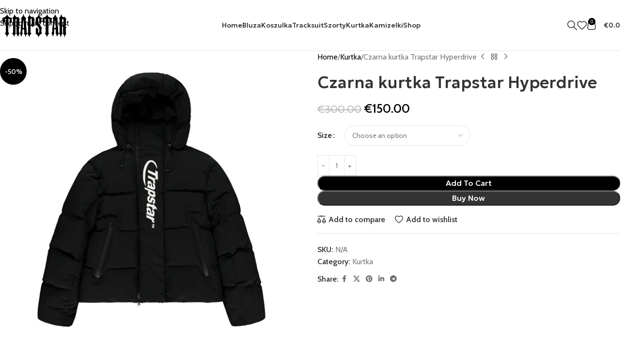

--- FILE ---
content_type: text/html; charset=UTF-8
request_url: https://trapstarstore.pl/czarna-kurtka-trapstar-hyperdrive/
body_size: 22832
content:
<!DOCTYPE html><html
lang="en"><head><meta
charset="UTF-8"><link
rel="profile" href="https://gmpg.org/xfn/11"><link
rel="pingback" href="https://trapstarstore.pl/xmlrpc.php"><meta
name='robots' content='index, follow, max-image-preview:large, max-snippet:-1, max-video-preview:-1' /><title>Czarna kurtka Trapstar Hyperdrive | Do 25% zniżki</title><link
rel="canonical" href="https://trapstarstore.pl/czarna-kurtka-trapstar-hyperdrive/" /><meta
property="og:locale" content="en_US" /><meta
property="og:type" content="article" /><meta
property="og:title" content="Czarna kurtka Trapstar Hyperdrive | Do 25% zniżki" /><meta
property="og:description" content="Czarna kurtka Trapstar Hyperdrive" /><meta
property="og:url" content="https://trapstarstore.pl/czarna-kurtka-trapstar-hyperdrive/" /><meta
property="og:site_name" content="trapstarstore" /><meta
property="article:modified_time" content="2025-12-27T06:22:33+00:00" /><meta
property="og:image" content="https://trapstarstore.pl/wp-content/uploads/2024/05/Chaqueta-Trapstar-Hyperdrive-Negra.jpg" /><meta
property="og:image:width" content="600" /><meta
property="og:image:height" content="600" /><meta
property="og:image:type" content="image/jpeg" /><meta
name="twitter:card" content="summary_large_image" /><meta
name="twitter:label1" content="Est. reading time" /><meta
name="twitter:data1" content="1 minute" /> <script type="application/ld+json" class="yoast-schema-graph">{"@context":"https://schema.org","@graph":[{"@type":"WebPage","@id":"https://trapstarstore.pl/czarna-kurtka-trapstar-hyperdrive/","url":"https://trapstarstore.pl/czarna-kurtka-trapstar-hyperdrive/","name":"Czarna kurtka Trapstar Hyperdrive | Do 25% zniżki","isPartOf":{"@id":"https://trapstarstore.pl/#website"},"primaryImageOfPage":{"@id":"https://trapstarstore.pl/czarna-kurtka-trapstar-hyperdrive/#primaryimage"},"image":{"@id":"https://trapstarstore.pl/czarna-kurtka-trapstar-hyperdrive/#primaryimage"},"thumbnailUrl":"https://trapstarstore.pl/wp-content/uploads/2024/05/Chaqueta-Trapstar-Hyperdrive-Negra.jpg","datePublished":"2024-05-17T10:17:40+00:00","dateModified":"2025-12-27T06:22:33+00:00","breadcrumb":{"@id":"https://trapstarstore.pl/czarna-kurtka-trapstar-hyperdrive/#breadcrumb"},"inLanguage":"en","potentialAction":[{"@type":"ReadAction","target":["https://trapstarstore.pl/czarna-kurtka-trapstar-hyperdrive/"]}]},{"@type":"ImageObject","inLanguage":"en","@id":"https://trapstarstore.pl/czarna-kurtka-trapstar-hyperdrive/#primaryimage","url":"https://trapstarstore.pl/wp-content/uploads/2024/05/Chaqueta-Trapstar-Hyperdrive-Negra.jpg","contentUrl":"https://trapstarstore.pl/wp-content/uploads/2024/05/Chaqueta-Trapstar-Hyperdrive-Negra.jpg","width":600,"height":600,"caption":"Czarna kurtka Trapstar Hyperdrive"},{"@type":"BreadcrumbList","@id":"https://trapstarstore.pl/czarna-kurtka-trapstar-hyperdrive/#breadcrumb","itemListElement":[{"@type":"ListItem","position":1,"name":"Home","item":"https://trapstarstore.pl/"},{"@type":"ListItem","position":2,"name":"Shop","item":"https://trapstarstore.pl/shop/"},{"@type":"ListItem","position":3,"name":"Czarna kurtka Trapstar Hyperdrive"}]},{"@type":"WebSite","@id":"https://trapstarstore.pl/#website","url":"https://trapstarstore.pl/","name":"trapstarstore","description":"","potentialAction":[{"@type":"SearchAction","target":{"@type":"EntryPoint","urlTemplate":"https://trapstarstore.pl/?s={search_term_string}"},"query-input":{"@type":"PropertyValueSpecification","valueRequired":true,"valueName":"search_term_string"}}],"inLanguage":"en"}]}</script> <link
rel='dns-prefetch' href='//fonts.googleapis.com' /><link
rel="alternate" title="oEmbed (JSON)" type="application/json+oembed" href="https://trapstarstore.pl/wp-json/oembed/1.0/embed?url=https%3A%2F%2Ftrapstarstore.pl%2Fczarna-kurtka-trapstar-hyperdrive%2F" /><link
rel="alternate" title="oEmbed (XML)" type="text/xml+oembed" href="https://trapstarstore.pl/wp-json/oembed/1.0/embed?url=https%3A%2F%2Ftrapstarstore.pl%2Fczarna-kurtka-trapstar-hyperdrive%2F&#038;format=xml" /><style id='wp-img-auto-sizes-contain-inline-css' type='text/css'>img:is([sizes=auto i],[sizes^="auto," i]){contain-intrinsic-size:3000px 1500px}</style><style id='global-styles-inline-css' type='text/css'>:root{--wp--preset--aspect-ratio--square:1;--wp--preset--aspect-ratio--4-3:4/3;--wp--preset--aspect-ratio--3-4:3/4;--wp--preset--aspect-ratio--3-2:3/2;--wp--preset--aspect-ratio--2-3:2/3;--wp--preset--aspect-ratio--16-9:16/9;--wp--preset--aspect-ratio--9-16:9/16;--wp--preset--color--black:#000000;--wp--preset--color--cyan-bluish-gray:#abb8c3;--wp--preset--color--white:#ffffff;--wp--preset--color--pale-pink:#f78da7;--wp--preset--color--vivid-red:#cf2e2e;--wp--preset--color--luminous-vivid-orange:#ff6900;--wp--preset--color--luminous-vivid-amber:#fcb900;--wp--preset--color--light-green-cyan:#7bdcb5;--wp--preset--color--vivid-green-cyan:#00d084;--wp--preset--color--pale-cyan-blue:#8ed1fc;--wp--preset--color--vivid-cyan-blue:#0693e3;--wp--preset--color--vivid-purple:#9b51e0;--wp--preset--gradient--vivid-cyan-blue-to-vivid-purple:linear-gradient(135deg,rgb(6,147,227) 0%,rgb(155,81,224) 100%);--wp--preset--gradient--light-green-cyan-to-vivid-green-cyan:linear-gradient(135deg,rgb(122,220,180) 0%,rgb(0,208,130) 100%);--wp--preset--gradient--luminous-vivid-amber-to-luminous-vivid-orange:linear-gradient(135deg,rgb(252,185,0) 0%,rgb(255,105,0) 100%);--wp--preset--gradient--luminous-vivid-orange-to-vivid-red:linear-gradient(135deg,rgb(255,105,0) 0%,rgb(207,46,46) 100%);--wp--preset--gradient--very-light-gray-to-cyan-bluish-gray:linear-gradient(135deg,rgb(238,238,238) 0%,rgb(169,184,195) 100%);--wp--preset--gradient--cool-to-warm-spectrum:linear-gradient(135deg,rgb(74,234,220) 0%,rgb(151,120,209) 20%,rgb(207,42,186) 40%,rgb(238,44,130) 60%,rgb(251,105,98) 80%,rgb(254,248,76) 100%);--wp--preset--gradient--blush-light-purple:linear-gradient(135deg,rgb(255,206,236) 0%,rgb(152,150,240) 100%);--wp--preset--gradient--blush-bordeaux:linear-gradient(135deg,rgb(254,205,165) 0%,rgb(254,45,45) 50%,rgb(107,0,62) 100%);--wp--preset--gradient--luminous-dusk:linear-gradient(135deg,rgb(255,203,112) 0%,rgb(199,81,192) 50%,rgb(65,88,208) 100%);--wp--preset--gradient--pale-ocean:linear-gradient(135deg,rgb(255,245,203) 0%,rgb(182,227,212) 50%,rgb(51,167,181) 100%);--wp--preset--gradient--electric-grass:linear-gradient(135deg,rgb(202,248,128) 0%,rgb(113,206,126) 100%);--wp--preset--gradient--midnight:linear-gradient(135deg,rgb(2,3,129) 0%,rgb(40,116,252) 100%);--wp--preset--font-size--small:13px;--wp--preset--font-size--medium:20px;--wp--preset--font-size--large:36px;--wp--preset--font-size--x-large:42px;--wp--preset--spacing--20:0.44rem;--wp--preset--spacing--30:0.67rem;--wp--preset--spacing--40:1rem;--wp--preset--spacing--50:1.5rem;--wp--preset--spacing--60:2.25rem;--wp--preset--spacing--70:3.38rem;--wp--preset--spacing--80:5.06rem;--wp--preset--shadow--natural:6px 6px 9px rgba(0, 0, 0, 0.2);--wp--preset--shadow--deep:12px 12px 50px rgba(0, 0, 0, 0.4);--wp--preset--shadow--sharp:6px 6px 0px rgba(0, 0, 0, 0.2);--wp--preset--shadow--outlined:6px 6px 0px -3px rgb(255, 255, 255), 6px 6px rgb(0, 0, 0);--wp--preset--shadow--crisp:6px 6px 0px rgb(0, 0, 0)}:where(body){margin:0}.wp-site-blocks>.alignleft{float:left;margin-right:2em}.wp-site-blocks>.alignright{float:right;margin-left:2em}.wp-site-blocks>.aligncenter{justify-content:center;margin-left:auto;margin-right:auto}:where(.is-layout-flex){gap:.5em}:where(.is-layout-grid){gap:.5em}.is-layout-flow>.alignleft{float:left;margin-inline-start:0;margin-inline-end:2em}.is-layout-flow>.alignright{float:right;margin-inline-start:2em;margin-inline-end:0}.is-layout-flow>.aligncenter{margin-left:auto!important;margin-right:auto!important}.is-layout-constrained>.alignleft{float:left;margin-inline-start:0;margin-inline-end:2em}.is-layout-constrained>.alignright{float:right;margin-inline-start:2em;margin-inline-end:0}.is-layout-constrained>.aligncenter{margin-left:auto!important;margin-right:auto!important}.is-layout-constrained>:where(:not(.alignleft):not(.alignright):not(.alignfull)){margin-left:auto!important;margin-right:auto!important}body .is-layout-flex{display:flex}.is-layout-flex{flex-wrap:wrap;align-items:center}.is-layout-flex>:is(*,div){margin:0}body .is-layout-grid{display:grid}.is-layout-grid>:is(*,div){margin:0}body{padding-top:0;padding-right:0;padding-bottom:0;padding-left:0}a:where(:not(.wp-element-button)){text-decoration:none}:root :where(.wp-element-button,.wp-block-button__link){background-color:#32373c;border-width:0;color:#fff;font-family:inherit;font-size:inherit;font-style:inherit;font-weight:inherit;letter-spacing:inherit;line-height:inherit;padding-top:calc(0.667em + 2px);padding-right:calc(1.333em + 2px);padding-bottom:calc(0.667em + 2px);padding-left:calc(1.333em + 2px);text-decoration:none;text-transform:inherit}.has-black-color{color:var(--wp--preset--color--black)!important}.has-cyan-bluish-gray-color{color:var(--wp--preset--color--cyan-bluish-gray)!important}.has-white-color{color:var(--wp--preset--color--white)!important}.has-pale-pink-color{color:var(--wp--preset--color--pale-pink)!important}.has-vivid-red-color{color:var(--wp--preset--color--vivid-red)!important}.has-luminous-vivid-orange-color{color:var(--wp--preset--color--luminous-vivid-orange)!important}.has-luminous-vivid-amber-color{color:var(--wp--preset--color--luminous-vivid-amber)!important}.has-light-green-cyan-color{color:var(--wp--preset--color--light-green-cyan)!important}.has-vivid-green-cyan-color{color:var(--wp--preset--color--vivid-green-cyan)!important}.has-pale-cyan-blue-color{color:var(--wp--preset--color--pale-cyan-blue)!important}.has-vivid-cyan-blue-color{color:var(--wp--preset--color--vivid-cyan-blue)!important}.has-vivid-purple-color{color:var(--wp--preset--color--vivid-purple)!important}.has-black-background-color{background-color:var(--wp--preset--color--black)!important}.has-cyan-bluish-gray-background-color{background-color:var(--wp--preset--color--cyan-bluish-gray)!important}.has-white-background-color{background-color:var(--wp--preset--color--white)!important}.has-pale-pink-background-color{background-color:var(--wp--preset--color--pale-pink)!important}.has-vivid-red-background-color{background-color:var(--wp--preset--color--vivid-red)!important}.has-luminous-vivid-orange-background-color{background-color:var(--wp--preset--color--luminous-vivid-orange)!important}.has-luminous-vivid-amber-background-color{background-color:var(--wp--preset--color--luminous-vivid-amber)!important}.has-light-green-cyan-background-color{background-color:var(--wp--preset--color--light-green-cyan)!important}.has-vivid-green-cyan-background-color{background-color:var(--wp--preset--color--vivid-green-cyan)!important}.has-pale-cyan-blue-background-color{background-color:var(--wp--preset--color--pale-cyan-blue)!important}.has-vivid-cyan-blue-background-color{background-color:var(--wp--preset--color--vivid-cyan-blue)!important}.has-vivid-purple-background-color{background-color:var(--wp--preset--color--vivid-purple)!important}.has-black-border-color{border-color:var(--wp--preset--color--black)!important}.has-cyan-bluish-gray-border-color{border-color:var(--wp--preset--color--cyan-bluish-gray)!important}.has-white-border-color{border-color:var(--wp--preset--color--white)!important}.has-pale-pink-border-color{border-color:var(--wp--preset--color--pale-pink)!important}.has-vivid-red-border-color{border-color:var(--wp--preset--color--vivid-red)!important}.has-luminous-vivid-orange-border-color{border-color:var(--wp--preset--color--luminous-vivid-orange)!important}.has-luminous-vivid-amber-border-color{border-color:var(--wp--preset--color--luminous-vivid-amber)!important}.has-light-green-cyan-border-color{border-color:var(--wp--preset--color--light-green-cyan)!important}.has-vivid-green-cyan-border-color{border-color:var(--wp--preset--color--vivid-green-cyan)!important}.has-pale-cyan-blue-border-color{border-color:var(--wp--preset--color--pale-cyan-blue)!important}.has-vivid-cyan-blue-border-color{border-color:var(--wp--preset--color--vivid-cyan-blue)!important}.has-vivid-purple-border-color{border-color:var(--wp--preset--color--vivid-purple)!important}.has-vivid-cyan-blue-to-vivid-purple-gradient-background{background:var(--wp--preset--gradient--vivid-cyan-blue-to-vivid-purple)!important}.has-light-green-cyan-to-vivid-green-cyan-gradient-background{background:var(--wp--preset--gradient--light-green-cyan-to-vivid-green-cyan)!important}.has-luminous-vivid-amber-to-luminous-vivid-orange-gradient-background{background:var(--wp--preset--gradient--luminous-vivid-amber-to-luminous-vivid-orange)!important}.has-luminous-vivid-orange-to-vivid-red-gradient-background{background:var(--wp--preset--gradient--luminous-vivid-orange-to-vivid-red)!important}.has-very-light-gray-to-cyan-bluish-gray-gradient-background{background:var(--wp--preset--gradient--very-light-gray-to-cyan-bluish-gray)!important}.has-cool-to-warm-spectrum-gradient-background{background:var(--wp--preset--gradient--cool-to-warm-spectrum)!important}.has-blush-light-purple-gradient-background{background:var(--wp--preset--gradient--blush-light-purple)!important}.has-blush-bordeaux-gradient-background{background:var(--wp--preset--gradient--blush-bordeaux)!important}.has-luminous-dusk-gradient-background{background:var(--wp--preset--gradient--luminous-dusk)!important}.has-pale-ocean-gradient-background{background:var(--wp--preset--gradient--pale-ocean)!important}.has-electric-grass-gradient-background{background:var(--wp--preset--gradient--electric-grass)!important}.has-midnight-gradient-background{background:var(--wp--preset--gradient--midnight)!important}.has-small-font-size{font-size:var(--wp--preset--font-size--small)!important}.has-medium-font-size{font-size:var(--wp--preset--font-size--medium)!important}.has-large-font-size{font-size:var(--wp--preset--font-size--large)!important}.has-x-large-font-size{font-size:var(--wp--preset--font-size--x-large)!important}:where(.wp-block-post-template.is-layout-flex){gap:1.25em}:where(.wp-block-post-template.is-layout-grid){gap:1.25em}:where(.wp-block-term-template.is-layout-flex){gap:1.25em}:where(.wp-block-term-template.is-layout-grid){gap:1.25em}:where(.wp-block-columns.is-layout-flex){gap:2em}:where(.wp-block-columns.is-layout-grid){gap:2em}:root :where(.wp-block-pullquote){font-size:1.5em;line-height:1.6}</style><style id='woocommerce-inline-inline-css' type='text/css'>.woocommerce form .form-row .required{visibility:visible}</style><link
rel='stylesheet' id='wpo_min-header-0-css' href='https://trapstarstore.pl/wp-content/cache/wpo-minify/1769755222/assets/wpo-minify-header-688fbf80.min.css' type='text/css' media='all' /> <script type="text/javascript" src="https://trapstarstore.pl/wp-content/cache/wpo-minify/1769755222/assets/wpo-minify-header-7ba40e52.min.js" id="wpo_min-header-0-js"></script> <script type="text/javascript" id="wpo_min-header-1-js-extra">var wc_add_to_cart_params={"ajax_url":"/wp-admin/admin-ajax.php","wc_ajax_url":"/?wc-ajax=%%endpoint%%","i18n_view_cart":"View cart","cart_url":"https://trapstarstore.pl/cart/","is_cart":"","cart_redirect_after_add":"no"};var wc_single_product_params={"i18n_required_rating_text":"Please select a rating","i18n_rating_options":["1 of 5 stars","2 of 5 stars","3 of 5 stars","4 of 5 stars","5 of 5 stars"],"i18n_product_gallery_trigger_text":"View full-screen image gallery","review_rating_required":"yes","flexslider":{"rtl":!1,"animation":"slide","smoothHeight":!0,"directionNav":!1,"controlNav":"thumbnails","slideshow":!1,"animationSpeed":500,"animationLoop":!1,"allowOneSlide":!1},"zoom_enabled":"","zoom_options":[],"photoswipe_enabled":"","photoswipe_options":{"shareEl":!1,"closeOnScroll":!1,"history":!1,"hideAnimationDuration":0,"showAnimationDuration":0},"flexslider_enabled":""};var woocommerce_params={"ajax_url":"/wp-admin/admin-ajax.php","wc_ajax_url":"/?wc-ajax=%%endpoint%%","i18n_password_show":"Show password","i18n_password_hide":"Hide password"}</script> <script type="text/javascript" src="https://trapstarstore.pl/wp-content/cache/wpo-minify/1769755222/assets/wpo-minify-header-9c1249d8.min.js" id="wpo_min-header-1-js" defer="defer" data-wp-strategy="defer"></script> <script type="text/javascript" src="https://trapstarstore.pl/wp-content/cache/wpo-minify/1769755222/assets/wpo-minify-header-406c1213.min.js" id="wpo_min-header-2-js"></script> <link
rel="https://api.w.org/" href="https://trapstarstore.pl/wp-json/" /><link
rel="alternate" title="JSON" type="application/json" href="https://trapstarstore.pl/wp-json/wp/v2/product/1150" /><link
rel="EditURI" type="application/rsd+xml" title="RSD" href="https://trapstarstore.pl/xmlrpc.php?rsd" /><meta
name="generator" content="WordPress 6.9" /><meta
name="generator" content="WooCommerce 10.4.3" /><link
rel='shortlink' href='https://trapstarstore.pl/?p=1150' /><meta
name="theme-color" content="rgb(0,0,0)"><meta
name="viewport" content="width=device-width, initial-scale=1.0, maximum-scale=1.0, user-scalable=no">
<noscript><style>.woocommerce-product-gallery{opacity:1!important}</style></noscript><meta
name="generator" content="Elementor 3.34.4; features: e_font_icon_svg, additional_custom_breakpoints; settings: css_print_method-external, google_font-enabled, font_display-swap"><style>.e-con.e-parent:nth-of-type(n+4):not(.e-lazyloaded):not(.e-no-lazyload),.e-con.e-parent:nth-of-type(n+4):not(.e-lazyloaded):not(.e-no-lazyload) *{background-image:none!important}@media screen and (max-height:1024px){.e-con.e-parent:nth-of-type(n+3):not(.e-lazyloaded):not(.e-no-lazyload),.e-con.e-parent:nth-of-type(n+3):not(.e-lazyloaded):not(.e-no-lazyload) *{background-image:none!important}}@media screen and (max-height:640px){.e-con.e-parent:nth-of-type(n+2):not(.e-lazyloaded):not(.e-no-lazyload),.e-con.e-parent:nth-of-type(n+2):not(.e-lazyloaded):not(.e-no-lazyload) *{background-image:none!important}}</style><meta
name="redi-version" content="1.2.7" /><link
rel="icon" href="https://trapstarstore.pl/wp-content/uploads/2024/05/cropped-download-32x32.png" sizes="32x32" /><link
rel="icon" href="https://trapstarstore.pl/wp-content/uploads/2024/05/cropped-download-192x192.png" sizes="192x192" /><link
rel="apple-touch-icon" href="https://trapstarstore.pl/wp-content/uploads/2024/05/cropped-download-180x180.png" /><meta
name="msapplication-TileImage" content="https://trapstarstore.pl/wp-content/uploads/2024/05/cropped-download-270x270.png" /><style></style><style id="wd-style-default_header-css" data-type="wd-style-default_header">:root{--wd-top-bar-h:.00001px;--wd-top-bar-sm-h:.00001px;--wd-top-bar-sticky-h:.00001px;--wd-top-bar-brd-w:.00001px;--wd-header-general-h:104px;--wd-header-general-sm-h:60px;--wd-header-general-sticky-h:.00001px;--wd-header-general-brd-w:1px;--wd-header-bottom-h:.00001px;--wd-header-bottom-sm-h:.00001px;--wd-header-bottom-sticky-h:.00001px;--wd-header-bottom-brd-w:.00001px;--wd-header-clone-h:.00001px;--wd-header-brd-w:calc(var(--wd-top-bar-brd-w) + var(--wd-header-general-brd-w) + var(--wd-header-bottom-brd-w));--wd-header-h:calc(var(--wd-top-bar-h) + var(--wd-header-general-h) + var(--wd-header-bottom-h) + var(--wd-header-brd-w));--wd-header-sticky-h:calc(var(--wd-top-bar-sticky-h) + var(--wd-header-general-sticky-h) + var(--wd-header-bottom-sticky-h) + var(--wd-header-clone-h) + var(--wd-header-brd-w));--wd-header-sm-h:calc(var(--wd-top-bar-sm-h) + var(--wd-header-general-sm-h) + var(--wd-header-bottom-sm-h) + var(--wd-header-brd-w))}:root:has(.whb-general-header.whb-border-boxed){--wd-header-general-brd-w:.00001px}@media (max-width:1024px){:root:has(.whb-general-header.whb-hidden-mobile){--wd-header-general-brd-w:.00001px}}.whb-top-bar{background-color:rgb(130 183 53)}.whb-duljtjrl87kj7pmuut6b form.searchform{--wd-form-height:46px}.whb-general-header{border-color:rgb(129 129 129 / .2);border-bottom-width:1px;border-bottom-style:solid}</style><style id="wd-style-theme_settings_default-css" data-type="wd-style-theme_settings_default">@font-face{font-weight:400;font-style:normal;font-family:"woodmart-font";src:url(//trapstarstore.pl/wp-content/themes/woodmart/fonts/woodmart-font-3-400.woff2?v=8.3.8) format("woff2")}@font-face{font-family:"star";font-weight:400;font-style:normal;src:url("//trapstarstore.pl/wp-content/plugins/woocommerce/assets/fonts/star.eot?#iefix") format("embedded-opentype"),url(//trapstarstore.pl/wp-content/plugins/woocommerce/assets/fonts/star.woff) format("woff"),url(//trapstarstore.pl/wp-content/plugins/woocommerce/assets/fonts/star.ttf) format("truetype"),url("//trapstarstore.pl/wp-content/plugins/woocommerce/assets/fonts/star.svg#star") format("svg")}@font-face{font-family:"WooCommerce";font-weight:400;font-style:normal;src:url("//trapstarstore.pl/wp-content/plugins/woocommerce/assets/fonts/WooCommerce.eot?#iefix") format("embedded-opentype"),url(//trapstarstore.pl/wp-content/plugins/woocommerce/assets/fonts/WooCommerce.woff) format("woff"),url(//trapstarstore.pl/wp-content/plugins/woocommerce/assets/fonts/WooCommerce.ttf) format("truetype"),url("//trapstarstore.pl/wp-content/plugins/woocommerce/assets/fonts/WooCommerce.svg#WooCommerce") format("svg")}:root{--wd-text-font:"Cabin", Arial, Helvetica, sans-serif;--wd-text-font-weight:400;--wd-text-color:#777777;--wd-text-font-size:16px;--wd-title-font:"Geologica", Arial, Helvetica, sans-serif;--wd-title-font-weight:500;--wd-title-color:#242424;--wd-entities-title-font:"Geologica", Arial, Helvetica, sans-serif;--wd-entities-title-font-weight:500;--wd-entities-title-color:#333333;--wd-entities-title-color-hover:rgb(51 51 51 / 65%);--wd-alternative-font:"Lato", Arial, Helvetica, sans-serif;--wd-widget-title-font:"Geologica", Arial, Helvetica, sans-serif;--wd-widget-title-font-weight:500;--wd-widget-title-transform:none;--wd-widget-title-color:#333;--wd-widget-title-font-size:16px;--wd-header-el-font:"Geologica", Arial, Helvetica, sans-serif;--wd-header-el-font-weight:500;--wd-header-el-transform:capitalize;--wd-header-el-font-size:14px;--wd-brd-radius:16px;--wd-otl-style:dotted;--wd-otl-width:2px;--wd-primary-color:rgb(0,0,0);--wd-alternative-color:#fbbc34;--btn-default-bgcolor:rgb(51,51,51);--btn-default-bgcolor-hover:rgb(36,36,36);--btn-accented-bgcolor:rgb(0,0,0);--btn-accented-bgcolor-hover:rgb(0,0,0);--btn-font-family:"Geologica", Arial, Helvetica, sans-serif;--btn-font-weight:500;--btn-transform:capitalize;--wd-form-brd-width:1px;--notices-success-bg:rgb(136,173,153);--notices-success-color:#fff;--notices-warning-bg:#E0B252;--notices-warning-color:#fff;--wd-link-color:rgb(0,0,0);--wd-link-color-hover:rgb(0,0,0)}.wd-age-verify-wrap{--wd-popup-width:500px}.wd-popup.wd-promo-popup{background-color:#111;background-image:none;background-repeat:no-repeat;background-size:contain;background-position:left center}.wd-promo-popup-wrap{--wd-popup-width:800px}:is(.woodmart-woocommerce-layered-nav,.wd-product-category-filter) .wd-scroll-content{max-height:223px}.wd-page-title .wd-page-title-bg img{object-fit:cover;object-position:center center}.wd-footer{background-color:#000;background-image:none}html .page-title>.container>.title,html .page-title .wd-title-wrapp>.title{font-size:28px}html table th{text-transform:none}.wd-checkout-steps li{text-transform:none}html .wd-nav-mobile>li>a,html .wd-nav-mobile .wd-sub-menu li a{text-transform:capitalize}.woodmart-archive-blog .wd-page-content{background-color:#f7f7f7;background-image:none}html .wd-buy-now-btn{color:#fff;background:#333}html .wd-buy-now-btn:hover{color:#fff;background:#242424}body,[class*=color-scheme-light],[class*=color-scheme-dark],.wd-search-form[class*="wd-header-search-form"] form.searchform,.wd-el-search .searchform{--wd-form-bg:rgb(255,255,255)}.wd-nav-arrows.wd-pos-sep:not(:where(.wd-custom-style)){--wd-arrow-size:44px;--wd-arrow-icon-size:16px;--wd-arrow-offset-h:15px;--wd-arrow-color-hover:rgb(255,255,255);--wd-arrow-bg:rgb(247,247,247);--wd-arrow-bg-hover:rgb(136,173,153);--wd-arrow-bg-dis:rgb(247,247,247);--wd-arrow-radius:20px}.wd-nav-arrows.wd-pos-together:not(:where(.wd-custom-style)){--wd-arrow-gap:20px;--wd-arrow-size:50px;--wd-arrow-icon-size:20px;--wd-arrow-offset-h:0px;--wd-arrow-offset-v:15px;--wd-arrow-bg:rgb(247,247,247);--wd-arrow-bg-hover:rgb(136,173,153);--wd-arrow-bg-dis:rgb(247,247,247);--wd-arrow-radius:25px}.wd-nav-scroll{--wd-nscroll-width:45%;--wd-nscroll-drag-bg:rgb(136,173,153);--wd-nscroll-drag-bg-hover:rgba(136,173,153,0.8)}.product-labels .product-label.onsale{background-color:#000;color:#fff}.product-labels .product-label.new{background-color:#000;color:#fff}.product-labels .product-label.featured{background-color:#000;color:#fff}.product-labels .product-label.out-of-stock{background-color:#000;color:#fff}.product-labels .product-label.attribute-label:not(.label-with-img){background-color:#000}.mfp-wrap.wd-popup-quick-view-wrap{--wd-popup-width:920px}@media (max-width:1024px){html .page-title>.container>.title,html .page-title .wd-title-wrapp>.title{font-size:24px}.wd-nav-arrows.wd-pos-sep:not(:where(.wd-custom-style)){--wd-arrow-offset-h:-50px}[class*="thumbs-grid-bottom"] .woocommerce-product-gallery__wrapper.wd-grid{--wd-col:1}}@media (max-width:768.98px){.wd-nav-arrows.wd-pos-sep:not(:where(.wd-custom-style)){--wd-arrow-offset-h:60px}[class*="thumbs-grid-bottom"] .woocommerce-product-gallery__wrapper.wd-grid{--wd-col:1}}:root{--wd-container-w:1720px;--wd-form-brd-radius:35px;--btn-default-color:#fff;--btn-default-color-hover:#fff;--btn-accented-color:#fff;--btn-accented-color-hover:#fff;--btn-default-brd-radius:35px;--btn-default-box-shadow:none;--btn-default-box-shadow-hover:none;--btn-accented-brd-radius:35px;--btn-accented-box-shadow:none;--btn-accented-box-shadow-hover:none}@media (min-width:1720px){section.elementor-section.wd-section-stretch>.elementor-container{margin-left:auto;margin-right:auto}}.wd-page-title{background-color:#000}@font-face{font-family:"Geologica";font-weight:500;font-style:normal}</style></head><body data-rsssl=1
class="wp-singular product-template-default single single-product postid-1150 wp-theme-woodmart theme-woodmart woocommerce woocommerce-page woocommerce-no-js wrapper-custom  categories-accordion-on woodmart-ajax-shop-on sticky-toolbar-on elementor-default elementor-kit-11"> <script type="text/javascript" id="wd-flicker-fix">
/*! wpo_min: Minification of the following section failed, so it has been merged instead. */
// Flicker fix.</script> <div
class="wd-skip-links">
<a
href="#menu-header-menu" class="wd-skip-navigation btn">
Skip to navigation					</a>
<a
href="#main-content" class="wd-skip-content btn">
Skip to main content			</a></div><div
class="wd-page-wrapper website-wrapper"><header
class="whb-header whb-default_header whb-sticky-shadow whb-scroll-stick whb-sticky-real"><link
rel="stylesheet" id="wd-header-base-css" href="https://trapstarstore.pl/wp-content/themes/woodmart/css/parts/header-base.min.css?ver=8.3.8" type="text/css" media="all" /><link
rel="stylesheet" id="wd-mod-tools-css" href="https://trapstarstore.pl/wp-content/themes/woodmart/css/parts/mod-tools.min.css?ver=8.3.8" type="text/css" media="all" /><div
class="whb-main-header"><div
class="whb-row whb-general-header whb-not-sticky-row whb-without-bg whb-border-fullwidth whb-color-dark whb-flex-flex-middle"><div
class="container"><div
class="whb-flex-row whb-general-header-inner"><div
class="whb-column whb-col-left whb-column8 whb-visible-lg"><div
class="site-logo whb-250rtwdwz5p8e5b7tpw0">
<a
href="https://trapstarstore.pl/" class="wd-logo wd-main-logo" rel="home" aria-label="Site logo">
<img
src="https://trapstarstore.pl/wp-content/uploads/2024/05/set-in-ironwood-m.png" alt="trapstarstore" style="max-width: 250px;" loading="lazy" />	</a></div></div><div
class="whb-column whb-col-center whb-column9 whb-visible-lg"><nav
class="wd-header-nav wd-header-main-nav text-center wd-design-1 whb-tiueim5f5uazw1f1dm8r" role="navigation" aria-label="Main navigation"><ul
id="menu-header-menu" class="menu wd-nav wd-nav-header wd-nav-main wd-style-underline wd-gap-s"><li
id="menu-item-1824" class="menu-item menu-item-type-post_type menu-item-object-page menu-item-home menu-item-1824 item-level-0 menu-simple-dropdown wd-event-hover" ><a
href="https://trapstarstore.pl/" class="woodmart-nav-link"><span
class="nav-link-text">Home</span></a></li><li
id="menu-item-1818" class="menu-item menu-item-type-taxonomy menu-item-object-product_cat menu-item-1818 item-level-0 menu-simple-dropdown wd-event-hover" ><a
href="https://trapstarstore.pl/bluza/" class="woodmart-nav-link"><span
class="nav-link-text">Bluza</span></a></li><li
id="menu-item-1819" class="menu-item menu-item-type-taxonomy menu-item-object-product_cat menu-item-1819 item-level-0 menu-simple-dropdown wd-event-hover" ><a
href="https://trapstarstore.pl/koszulka/" class="woodmart-nav-link"><span
class="nav-link-text">Koszulka</span></a></li><li
id="menu-item-1820" class="menu-item menu-item-type-taxonomy menu-item-object-product_cat menu-item-1820 item-level-0 menu-simple-dropdown wd-event-hover" ><a
href="https://trapstarstore.pl/tracksuit/" class="woodmart-nav-link"><span
class="nav-link-text">Tracksuit</span></a></li><li
id="menu-item-1821" class="menu-item menu-item-type-taxonomy menu-item-object-product_cat menu-item-1821 item-level-0 menu-simple-dropdown wd-event-hover" ><a
href="https://trapstarstore.pl/szorty/" class="woodmart-nav-link"><span
class="nav-link-text">Szorty</span></a></li><li
id="menu-item-1822" class="menu-item menu-item-type-taxonomy menu-item-object-product_cat current-product-ancestor current-menu-parent current-product-parent menu-item-1822 item-level-0 menu-simple-dropdown wd-event-hover" ><a
href="https://trapstarstore.pl/kurtka/" class="woodmart-nav-link"><span
class="nav-link-text">Kurtka</span></a></li><li
id="menu-item-1823" class="menu-item menu-item-type-taxonomy menu-item-object-product_cat menu-item-1823 item-level-0 menu-simple-dropdown wd-event-hover" ><a
href="https://trapstarstore.pl/kamizelki/" class="woodmart-nav-link"><span
class="nav-link-text">Kamizelki</span></a></li><li
id="menu-item-1867" class="menu-item menu-item-type-post_type menu-item-object-page current_page_parent menu-item-1867 item-level-0 menu-simple-dropdown wd-event-hover" ><a
href="https://trapstarstore.pl/shop/" class="woodmart-nav-link"><span
class="nav-link-text">Shop</span></a></li></ul></nav></div><div
class="whb-column whb-col-right whb-column10 whb-visible-lg"><link
rel="stylesheet" id="wd-header-search-css" href="https://trapstarstore.pl/wp-content/themes/woodmart/css/parts/header-el-search.min.css?ver=8.3.8" type="text/css" media="all" /><div
class="wd-header-search wd-tools-element wd-design-1 wd-style-icon wd-display-full-screen whb-duljtjrl87kj7pmuut6b" title="Search">
<a
href="#" rel="nofollow" aria-label="Search">
<span
class="wd-tools-icon">
</span><span
class="wd-tools-text">
Search			</span></a></div><link
rel="stylesheet" id="wd-header-elements-base-css" href="https://trapstarstore.pl/wp-content/themes/woodmart/css/parts/header-el-base.min.css?ver=8.3.8" type="text/css" media="all" /><div
class="wd-header-wishlist wd-tools-element wd-style-icon wd-design-2 whb-i8977fqp1lmve3hyjltf" title="My Wishlist">
<a
href="https://trapstarstore.pl/wishlist/" title="Wishlist products">
<span
class="wd-tools-icon">
</span><span
class="wd-tools-text">
Wishlist			</span></a></div><link
rel="stylesheet" id="wd-header-cart-side-css" href="https://trapstarstore.pl/wp-content/themes/woodmart/css/parts/header-el-cart-side.min.css?ver=8.3.8" type="text/css" media="all" /><link
rel="stylesheet" id="wd-header-cart-css" href="https://trapstarstore.pl/wp-content/themes/woodmart/css/parts/header-el-cart.min.css?ver=8.3.8" type="text/css" media="all" /><link
rel="stylesheet" id="wd-widget-shopping-cart-css" href="https://trapstarstore.pl/wp-content/themes/woodmart/css/parts/woo-widget-shopping-cart.min.css?ver=8.3.8" type="text/css" media="all" /><link
rel="stylesheet" id="wd-widget-product-list-css" href="https://trapstarstore.pl/wp-content/themes/woodmart/css/parts/woo-widget-product-list.min.css?ver=8.3.8" type="text/css" media="all" /><div
class="wd-header-cart wd-tools-element wd-design-2 cart-widget-opener whb-5u866sftq6yga790jxf3">
<a
href="https://trapstarstore.pl/cart/" title="Shopping cart">
<span
class="wd-tools-icon wd-icon-alt">
<span
class="wd-cart-number wd-tools-count">0 <span>items</span></span>
</span>
<span
class="wd-tools-text">
<span
class="wd-cart-subtotal"><span
class="woocommerce-Price-amount amount"><bdi><span
class="woocommerce-Price-currencySymbol">&euro;</span>0.00</bdi></span></span>
</span></a></div></div><div
class="whb-column whb-mobile-left whb-column_mobile2 whb-hidden-lg"><link
rel="stylesheet" id="wd-header-mobile-nav-dropdown-css" href="https://trapstarstore.pl/wp-content/themes/woodmart/css/parts/header-el-mobile-nav-dropdown.min.css?ver=8.3.8" type="text/css" media="all" /><div
class="wd-tools-element wd-header-mobile-nav wd-style-icon wd-design-1 whb-wn5z894j1g5n0yp3eeuz">
<a
href="#" rel="nofollow" aria-label="Open mobile menu">
<span
class="wd-tools-icon">
</span><span
class="wd-tools-text">Menu</span></a></div></div><div
class="whb-column whb-mobile-center whb-column_mobile3 whb-hidden-lg"><div
class="site-logo whb-g5z57bkgtznbk6v9pll5 wd-switch-logo">
<a
href="https://trapstarstore.pl/" class="wd-logo wd-main-logo" rel="home" aria-label="Site logo">
<img
src="https://trapstarstore.pl/wp-content/uploads/2024/05/set-in-ironwood-m.png" alt="trapstarstore" style="max-width: 140px;" loading="lazy" />	</a>
<a
href="https://trapstarstore.pl/" class="wd-logo wd-sticky-logo" rel="home">
<img
src="https://trapstarstore.pl/wp-content/uploads/2024/05/set-in-ironwood-m.png" alt="trapstarstore" style="max-width: 150px;" />		</a></div></div><div
class="whb-column whb-mobile-right whb-column_mobile4 whb-hidden-lg"><div
class="wd-header-cart wd-tools-element wd-design-5 cart-widget-opener whb-u6cx6mzhiof1qeysah9h">
<a
href="https://trapstarstore.pl/cart/" title="Shopping cart">
<span
class="wd-tools-icon wd-icon-alt">
<span
class="wd-cart-number wd-tools-count">0 <span>items</span></span>
</span>
<span
class="wd-tools-text">
<span
class="wd-cart-subtotal"><span
class="woocommerce-Price-amount amount"><bdi><span
class="woocommerce-Price-currencySymbol">&euro;</span>0.00</bdi></span></span>
</span></a></div></div></div></div></div></div></header><div
class="wd-page-content main-page-wrapper"><link
rel="stylesheet" id="wd-page-title-css" href="https://trapstarstore.pl/wp-content/themes/woodmart/css/parts/page-title.min.css?ver=8.3.8" type="text/css" media="all" /><main
id="main-content" class="wd-content-layout content-layout-wrapper wd-builder-off" role="main"><div
class="wd-content-area site-content"><link
rel="stylesheet" id="wd-woo-single-prod-predefined-css" href="https://trapstarstore.pl/wp-content/themes/woodmart/css/parts/woo-single-prod-predefined.min.css?ver=8.3.8" type="text/css" media="all" /><link
rel="stylesheet" id="wd-woo-single-prod-and-quick-view-predefined-css" href="https://trapstarstore.pl/wp-content/themes/woodmart/css/parts/woo-single-prod-and-quick-view-predefined.min.css?ver=8.3.8" type="text/css" media="all" /><link
rel="stylesheet" id="wd-woo-single-prod-el-tabs-predefined-css" href="https://trapstarstore.pl/wp-content/themes/woodmart/css/parts/woo-single-prod-el-tabs-predefined.min.css?ver=8.3.8" type="text/css" media="all" /><div
id="product-1150" class="single-product-page single-product-content product-design-default tabs-location-standard tabs-type-tabs meta-location-add_to_cart reviews-location-tabs product-no-bg product type-product post-1150 status-publish first instock product_cat-kurtka has-post-thumbnail sale shipping-taxable purchasable product-type-variable"><div
class="container"><div
class="woocommerce-notices-wrapper"></div><div
class="product-image-summary-wrap"><div
class="product-image-summary" ><div
class="product-image-summary-inner wd-grid-g" style="--wd-col-lg:12;--wd-gap-lg:30px;--wd-gap-sm:20px;"><div
class="product-images wd-grid-col" style="--wd-col-lg:6;--wd-col-md:6;--wd-col-sm:12;"><link
rel="stylesheet" id="wd-woo-single-prod-el-gallery-css" href="https://trapstarstore.pl/wp-content/themes/woodmart/css/parts/woo-single-prod-el-gallery.min.css?ver=8.3.8" type="text/css" media="all" /><link
rel="stylesheet" id="wd-swiper-css" href="https://trapstarstore.pl/wp-content/themes/woodmart/css/parts/lib-swiper.min.css?ver=8.3.8" type="text/css" media="all" /><div
class="woocommerce-product-gallery woocommerce-product-gallery--with-images woocommerce-product-gallery--columns-4 images wd-has-thumb thumbs-position-without images image-action-none"><div
class="wd-carousel-container wd-gallery-images"><div
class="wd-carousel-inner"><link
rel="stylesheet" id="wd-woo-mod-product-labels-css" href="https://trapstarstore.pl/wp-content/themes/woodmart/css/parts/woo-mod-product-labels.min.css?ver=8.3.8" type="text/css" media="all" /><link
rel="stylesheet" id="wd-woo-mod-product-labels-round-css" href="https://trapstarstore.pl/wp-content/themes/woodmart/css/parts/woo-mod-product-labels-round.min.css?ver=8.3.8" type="text/css" media="all" /><div
class="product-labels labels-rounded"><span
class="onsale product-label">-50%</span></div><figure
class="woocommerce-product-gallery__wrapper wd-carousel wd-grid" style="--wd-col-lg:1;--wd-col-md:1;--wd-col-sm:1;"><div
class="wd-carousel-wrap"><div
class="wd-carousel-item"><figure
data-thumb="https://trapstarstore.pl/wp-content/uploads/2024/05/Chaqueta-Trapstar-Hyperdrive-Negra-150x150.jpg" data-thumb-alt="Czarna kurtka Trapstar Hyperdrive" class="woocommerce-product-gallery__image"><a
data-elementor-open-lightbox="no" href="https://trapstarstore.pl/wp-content/uploads/2024/05/Chaqueta-Trapstar-Hyperdrive-Negra.jpg"><img
width="600" height="600" src="https://trapstarstore.pl/wp-content/uploads/2024/05/Chaqueta-Trapstar-Hyperdrive-Negra.jpg" class="wp-post-image wp-post-image" alt="Czarna kurtka Trapstar Hyperdrive" title="Chaqueta Trapstar Hyperdrive Negra" data-caption="" data-src="https://trapstarstore.pl/wp-content/uploads/2024/05/Chaqueta-Trapstar-Hyperdrive-Negra.jpg" data-large_image="https://trapstarstore.pl/wp-content/uploads/2024/05/Chaqueta-Trapstar-Hyperdrive-Negra.jpg" data-large_image_width="600" data-large_image_height="600" decoding="async" fetchpriority="high" srcset="https://trapstarstore.pl/wp-content/uploads/2024/05/Chaqueta-Trapstar-Hyperdrive-Negra.jpg 600w, https://trapstarstore.pl/wp-content/uploads/2024/05/Chaqueta-Trapstar-Hyperdrive-Negra-150x150.jpg 150w, https://trapstarstore.pl/wp-content/uploads/2024/05/Chaqueta-Trapstar-Hyperdrive-Negra-300x300.jpg 300w" sizes="(max-width: 600px) 100vw, 600px" /></a></figure></div><div
class="wd-carousel-item"><figure
data-thumb="https://trapstarstore.pl/wp-content/uploads/2024/05/Chaqueta-Trapstar-Hyperdrive-Negra-1-150x150.jpg" data-thumb-alt="Chaqueta Trapstar Hyperdrive Negra" class="woocommerce-product-gallery__image">
<a
data-elementor-open-lightbox="no" href="https://trapstarstore.pl/wp-content/uploads/2024/05/Chaqueta-Trapstar-Hyperdrive-Negra-1.jpg">
<img
width="600" height="600" src="https://trapstarstore.pl/wp-content/uploads/2024/05/Chaqueta-Trapstar-Hyperdrive-Negra-1.jpg" class="" alt="Chaqueta Trapstar Hyperdrive Negra" title="Chaqueta Trapstar Hyperdrive Negra 1" data-caption="" data-src="https://trapstarstore.pl/wp-content/uploads/2024/05/Chaqueta-Trapstar-Hyperdrive-Negra-1.jpg" data-large_image="https://trapstarstore.pl/wp-content/uploads/2024/05/Chaqueta-Trapstar-Hyperdrive-Negra-1.jpg" data-large_image_width="600" data-large_image_height="600" decoding="async" srcset="https://trapstarstore.pl/wp-content/uploads/2024/05/Chaqueta-Trapstar-Hyperdrive-Negra-1.jpg 600w, https://trapstarstore.pl/wp-content/uploads/2024/05/Chaqueta-Trapstar-Hyperdrive-Negra-1-150x150.jpg 150w, https://trapstarstore.pl/wp-content/uploads/2024/05/Chaqueta-Trapstar-Hyperdrive-Negra-1-300x300.jpg 300w" sizes="(max-width: 600px) 100vw, 600px" />				</a></figure></div></div></figure><div
class="wd-nav-arrows wd-pos-sep wd-hover-1 wd-custom-style wd-icon-1"><div
class="wd-btn-arrow wd-prev wd-disabled"><div
class="wd-arrow-inner"></div></div><div
class="wd-btn-arrow wd-next"><div
class="wd-arrow-inner"></div></div></div><link
rel="stylesheet" id="wd-swiper-arrows-css" href="https://trapstarstore.pl/wp-content/themes/woodmart/css/parts/lib-swiper-arrows.min.css?ver=8.3.8" type="text/css" media="all" /></div></div></div></div><div
class="summary entry-summary text-left wd-grid-col" style="--wd-col-lg:6;--wd-col-md:6;--wd-col-sm:12;"><div
class="summary-inner wd-set-mb reset-last-child"><div
class="single-breadcrumbs-wrapper wd-grid-f"><nav
class="wd-breadcrumbs woocommerce-breadcrumb" aria-label="Breadcrumb">				<a
href="https://trapstarstore.pl">
Home				</a>
<span
class="wd-delimiter"></span>				<a
href="https://trapstarstore.pl/kurtka/" class="wd-last-link">
Kurtka				</a>
<span
class="wd-delimiter"></span>				<span
class="wd-last">
Czarna kurtka Trapstar Hyperdrive				</span></nav><link
rel="stylesheet" id="wd-woo-single-prod-el-navigation-css" href="https://trapstarstore.pl/wp-content/themes/woodmart/css/parts/woo-single-prod-el-navigation.min.css?ver=8.3.8" type="text/css" media="all" /><div
class="wd-products-nav"><div
class="wd-event-hover">
<a
class="wd-product-nav-btn wd-btn-prev" href="https://trapstarstore.pl/damska-kurtka-trapstar-hyperdrive/" aria-label="Previous product"></a><div
class="wd-dropdown">
<a
href="https://trapstarstore.pl/damska-kurtka-trapstar-hyperdrive/" class="wd-product-nav-thumb">
<img
width="150" height="150" src="https://trapstarstore.pl/wp-content/uploads/2024/05/Chaqueta-Trapstar-Hyperdrive-Mujer-150x150.jpg" class="attachment-thumbnail size-thumbnail" alt="Damska kurtka Trapstar Hyperdrive" decoding="async" srcset="https://trapstarstore.pl/wp-content/uploads/2024/05/Chaqueta-Trapstar-Hyperdrive-Mujer-150x150.jpg 150w, https://trapstarstore.pl/wp-content/uploads/2024/05/Chaqueta-Trapstar-Hyperdrive-Mujer-300x300.jpg 300w, https://trapstarstore.pl/wp-content/uploads/2024/05/Chaqueta-Trapstar-Hyperdrive-Mujer.jpg 600w" sizes="(max-width: 150px) 100vw, 150px" />				</a><div
class="wd-product-nav-desc">
<a
href="https://trapstarstore.pl/damska-kurtka-trapstar-hyperdrive/" class="wd-entities-title">
Damska kurtka Trapstar Hyperdrive					</a><span
class="price">
<del
aria-hidden="true"><span
class="woocommerce-Price-amount amount"><bdi><span
class="woocommerce-Price-currencySymbol">&euro;</span>300.00</bdi></span></del> <span
class="screen-reader-text">Original price was: &euro;300.00.</span><ins
aria-hidden="true"><span
class="woocommerce-Price-amount amount"><bdi><span
class="woocommerce-Price-currencySymbol">&euro;</span>150.00</bdi></span></ins><span
class="screen-reader-text">Current price is: &euro;150.00.</span>					</span></div></div></div>
<a
href="https://trapstarstore.pl/shop/" class="wd-product-nav-btn wd-btn-back wd-tooltip">
<span>
Back to products		</span>
</a><div
class="wd-event-hover">
<a
class="wd-product-nav-btn wd-btn-next" href="https://trapstarstore.pl/czarna-kurtka-trapstar-shooters/" aria-label="Next product"></a><div
class="wd-dropdown">
<a
href="https://trapstarstore.pl/czarna-kurtka-trapstar-shooters/" class="wd-product-nav-thumb">
<img
width="150" height="150" src="https://trapstarstore.pl/wp-content/uploads/2024/05/Chaqueta-Trapstar-Shooters-Negra-150x150.jpg" class="attachment-thumbnail size-thumbnail" alt="Czarna kurtka Trapstar Shooters" decoding="async" loading="lazy" srcset="https://trapstarstore.pl/wp-content/uploads/2024/05/Chaqueta-Trapstar-Shooters-Negra-150x150.jpg 150w, https://trapstarstore.pl/wp-content/uploads/2024/05/Chaqueta-Trapstar-Shooters-Negra-300x300.jpg 300w, https://trapstarstore.pl/wp-content/uploads/2024/05/Chaqueta-Trapstar-Shooters-Negra.jpg 600w" sizes="auto, (max-width: 150px) 100vw, 150px" />				</a><div
class="wd-product-nav-desc">
<a
href="https://trapstarstore.pl/czarna-kurtka-trapstar-shooters/" class="wd-entities-title">
Czarna kurtka Trapstar Shooters					</a><span
class="price">
<del
aria-hidden="true"><span
class="woocommerce-Price-amount amount"><bdi><span
class="woocommerce-Price-currencySymbol">&euro;</span>300.00</bdi></span></del> <span
class="screen-reader-text">Original price was: &euro;300.00.</span><ins
aria-hidden="true"><span
class="woocommerce-Price-amount amount"><bdi><span
class="woocommerce-Price-currencySymbol">&euro;</span>150.00</bdi></span></ins><span
class="screen-reader-text">Current price is: &euro;150.00.</span>					</span></div></div></div></div></div><h1 class="product_title entry-title wd-entities-title">
Czarna kurtka Trapstar Hyperdrive</h1><p
class="price"><del
aria-hidden="true"><span
class="woocommerce-Price-amount amount"><bdi><span
class="woocommerce-Price-currencySymbol">&euro;</span>300.00</bdi></span></del> <span
class="screen-reader-text">Original price was: &euro;300.00.</span><ins
aria-hidden="true"><span
class="woocommerce-Price-amount amount"><bdi><span
class="woocommerce-Price-currencySymbol">&euro;</span>150.00</bdi></span></ins><span
class="screen-reader-text">Current price is: &euro;150.00.</span></p><link
rel="stylesheet" id="wd-woo-mod-variation-form-css" href="https://trapstarstore.pl/wp-content/themes/woodmart/css/parts/woo-mod-variation-form.min.css?ver=8.3.8" type="text/css" media="all" /><link
rel="stylesheet" id="wd-woo-mod-swatches-base-css" href="https://trapstarstore.pl/wp-content/themes/woodmart/css/parts/woo-mod-swatches-base.min.css?ver=8.3.8" type="text/css" media="all" /><link
rel="stylesheet" id="wd-woo-mod-variation-form-single-css" href="https://trapstarstore.pl/wp-content/themes/woodmart/css/parts/woo-mod-variation-form-single.min.css?ver=8.3.8" type="text/css" media="all" /><form
class="variations_form cart wd-reset-side-lg wd-reset-bottom-md wd-label-top-md" action="https://trapstarstore.pl/czarna-kurtka-trapstar-hyperdrive/" method="post" enctype='multipart/form-data' data-product_id="1150" data-product_variations="[{&quot;attributes&quot;:{&quot;attribute_pa_size&quot;:&quot;l&quot;},&quot;availability_html&quot;:&quot;&quot;,&quot;backorders_allowed&quot;:false,&quot;dimensions&quot;:{&quot;length&quot;:&quot;&quot;,&quot;width&quot;:&quot;&quot;,&quot;height&quot;:&quot;&quot;},&quot;dimensions_html&quot;:&quot;N\/A&quot;,&quot;display_price&quot;:150,&quot;display_regular_price&quot;:300,&quot;image&quot;:{&quot;title&quot;:&quot;Chaqueta Trapstar Hyperdrive Negra&quot;,&quot;caption&quot;:&quot;&quot;,&quot;url&quot;:&quot;https:\/\/trapstarstore.pl\/wp-content\/uploads\/2024\/05\/Chaqueta-Trapstar-Hyperdrive-Negra.jpg&quot;,&quot;alt&quot;:&quot;Czarna kurtka Trapstar Hyperdrive&quot;,&quot;src&quot;:&quot;https:\/\/trapstarstore.pl\/wp-content\/uploads\/2024\/05\/Chaqueta-Trapstar-Hyperdrive-Negra.jpg&quot;,&quot;srcset&quot;:&quot;https:\/\/trapstarstore.pl\/wp-content\/uploads\/2024\/05\/Chaqueta-Trapstar-Hyperdrive-Negra.jpg 600w, https:\/\/trapstarstore.pl\/wp-content\/uploads\/2024\/05\/Chaqueta-Trapstar-Hyperdrive-Negra-150x150.jpg 150w, https:\/\/trapstarstore.pl\/wp-content\/uploads\/2024\/05\/Chaqueta-Trapstar-Hyperdrive-Negra-300x300.jpg 300w&quot;,&quot;sizes&quot;:&quot;(max-width: 600px) 100vw, 600px&quot;,&quot;full_src&quot;:&quot;https:\/\/trapstarstore.pl\/wp-content\/uploads\/2024\/05\/Chaqueta-Trapstar-Hyperdrive-Negra.jpg&quot;,&quot;full_src_w&quot;:600,&quot;full_src_h&quot;:600,&quot;gallery_thumbnail_src&quot;:&quot;https:\/\/trapstarstore.pl\/wp-content\/uploads\/2024\/05\/Chaqueta-Trapstar-Hyperdrive-Negra-150x150.jpg&quot;,&quot;gallery_thumbnail_src_w&quot;:150,&quot;gallery_thumbnail_src_h&quot;:150,&quot;thumb_src&quot;:&quot;https:\/\/trapstarstore.pl\/wp-content\/uploads\/2024\/05\/Chaqueta-Trapstar-Hyperdrive-Negra.jpg&quot;,&quot;thumb_src_w&quot;:600,&quot;thumb_src_h&quot;:600,&quot;src_w&quot;:600,&quot;src_h&quot;:600},&quot;image_id&quot;:1168,&quot;is_downloadable&quot;:false,&quot;is_in_stock&quot;:true,&quot;is_purchasable&quot;:true,&quot;is_sold_individually&quot;:&quot;no&quot;,&quot;is_virtual&quot;:false,&quot;max_qty&quot;:&quot;&quot;,&quot;min_qty&quot;:1,&quot;price_html&quot;:&quot;&quot;,&quot;sku&quot;:&quot;&quot;,&quot;variation_description&quot;:&quot;&quot;,&quot;variation_id&quot;:1182,&quot;variation_is_active&quot;:true,&quot;variation_is_visible&quot;:true,&quot;weight&quot;:&quot;&quot;,&quot;weight_html&quot;:&quot;N\/A&quot;,&quot;additional_variation_images_default&quot;:[{&quot;width&quot;:600,&quot;height&quot;:600,&quot;src&quot;:&quot;https:\/\/trapstarstore.pl\/wp-content\/uploads\/2024\/05\/Chaqueta-Trapstar-Hyperdrive-Negra.jpg&quot;,&quot;full_src&quot;:&quot;https:\/\/trapstarstore.pl\/wp-content\/uploads\/2024\/05\/Chaqueta-Trapstar-Hyperdrive-Negra.jpg&quot;,&quot;thumbnail_src&quot;:&quot;https:\/\/trapstarstore.pl\/wp-content\/uploads\/2024\/05\/Chaqueta-Trapstar-Hyperdrive-Negra-150x150.jpg&quot;,&quot;class&quot;:&quot;wp-post-image&quot;,&quot;alt&quot;:&quot;Czarna kurtka Trapstar Hyperdrive&quot;,&quot;title&quot;:&quot;Chaqueta Trapstar Hyperdrive Negra&quot;,&quot;data_caption&quot;:&quot;&quot;,&quot;data_src&quot;:&quot;https:\/\/trapstarstore.pl\/wp-content\/uploads\/2024\/05\/Chaqueta-Trapstar-Hyperdrive-Negra.jpg&quot;,&quot;data_large_image&quot;:&quot;https:\/\/trapstarstore.pl\/wp-content\/uploads\/2024\/05\/Chaqueta-Trapstar-Hyperdrive-Negra.jpg&quot;,&quot;data_large_image_width&quot;:&quot;600&quot;,&quot;data_large_image_height&quot;:&quot;600&quot;,&quot;srcset&quot;:&quot;https:\/\/trapstarstore.pl\/wp-content\/uploads\/2024\/05\/Chaqueta-Trapstar-Hyperdrive-Negra.jpg 600w, https:\/\/trapstarstore.pl\/wp-content\/uploads\/2024\/05\/Chaqueta-Trapstar-Hyperdrive-Negra-150x150.jpg 150w, https:\/\/trapstarstore.pl\/wp-content\/uploads\/2024\/05\/Chaqueta-Trapstar-Hyperdrive-Negra-300x300.jpg 300w&quot;,&quot;sizes&quot;:&quot;(max-width: 600px) 100vw, 600px&quot;},{&quot;width&quot;:600,&quot;height&quot;:600,&quot;src&quot;:&quot;https:\/\/trapstarstore.pl\/wp-content\/uploads\/2024\/05\/Chaqueta-Trapstar-Hyperdrive-Negra-1.jpg&quot;,&quot;full_src&quot;:&quot;https:\/\/trapstarstore.pl\/wp-content\/uploads\/2024\/05\/Chaqueta-Trapstar-Hyperdrive-Negra-1.jpg&quot;,&quot;thumbnail_src&quot;:&quot;https:\/\/trapstarstore.pl\/wp-content\/uploads\/2024\/05\/Chaqueta-Trapstar-Hyperdrive-Negra-1-150x150.jpg&quot;,&quot;class&quot;:&quot;&quot;,&quot;alt&quot;:&quot;Chaqueta Trapstar Hyperdrive Negra&quot;,&quot;title&quot;:&quot;Chaqueta Trapstar Hyperdrive Negra 1&quot;,&quot;data_caption&quot;:&quot;&quot;,&quot;data_src&quot;:&quot;https:\/\/trapstarstore.pl\/wp-content\/uploads\/2024\/05\/Chaqueta-Trapstar-Hyperdrive-Negra-1.jpg&quot;,&quot;data_large_image&quot;:&quot;https:\/\/trapstarstore.pl\/wp-content\/uploads\/2024\/05\/Chaqueta-Trapstar-Hyperdrive-Negra-1.jpg&quot;,&quot;data_large_image_width&quot;:&quot;600&quot;,&quot;data_large_image_height&quot;:&quot;600&quot;,&quot;srcset&quot;:&quot;https:\/\/trapstarstore.pl\/wp-content\/uploads\/2024\/05\/Chaqueta-Trapstar-Hyperdrive-Negra-1.jpg 600w, https:\/\/trapstarstore.pl\/wp-content\/uploads\/2024\/05\/Chaqueta-Trapstar-Hyperdrive-Negra-1-150x150.jpg 150w, https:\/\/trapstarstore.pl\/wp-content\/uploads\/2024\/05\/Chaqueta-Trapstar-Hyperdrive-Negra-1-300x300.jpg 300w&quot;,&quot;sizes&quot;:&quot;(max-width: 600px) 100vw, 600px&quot;}]},{&quot;attributes&quot;:{&quot;attribute_pa_size&quot;:&quot;m&quot;},&quot;availability_html&quot;:&quot;&quot;,&quot;backorders_allowed&quot;:false,&quot;dimensions&quot;:{&quot;length&quot;:&quot;&quot;,&quot;width&quot;:&quot;&quot;,&quot;height&quot;:&quot;&quot;},&quot;dimensions_html&quot;:&quot;N\/A&quot;,&quot;display_price&quot;:150,&quot;display_regular_price&quot;:300,&quot;image&quot;:{&quot;title&quot;:&quot;Chaqueta Trapstar Hyperdrive Negra&quot;,&quot;caption&quot;:&quot;&quot;,&quot;url&quot;:&quot;https:\/\/trapstarstore.pl\/wp-content\/uploads\/2024\/05\/Chaqueta-Trapstar-Hyperdrive-Negra.jpg&quot;,&quot;alt&quot;:&quot;Czarna kurtka Trapstar Hyperdrive&quot;,&quot;src&quot;:&quot;https:\/\/trapstarstore.pl\/wp-content\/uploads\/2024\/05\/Chaqueta-Trapstar-Hyperdrive-Negra.jpg&quot;,&quot;srcset&quot;:&quot;https:\/\/trapstarstore.pl\/wp-content\/uploads\/2024\/05\/Chaqueta-Trapstar-Hyperdrive-Negra.jpg 600w, https:\/\/trapstarstore.pl\/wp-content\/uploads\/2024\/05\/Chaqueta-Trapstar-Hyperdrive-Negra-150x150.jpg 150w, https:\/\/trapstarstore.pl\/wp-content\/uploads\/2024\/05\/Chaqueta-Trapstar-Hyperdrive-Negra-300x300.jpg 300w&quot;,&quot;sizes&quot;:&quot;(max-width: 600px) 100vw, 600px&quot;,&quot;full_src&quot;:&quot;https:\/\/trapstarstore.pl\/wp-content\/uploads\/2024\/05\/Chaqueta-Trapstar-Hyperdrive-Negra.jpg&quot;,&quot;full_src_w&quot;:600,&quot;full_src_h&quot;:600,&quot;gallery_thumbnail_src&quot;:&quot;https:\/\/trapstarstore.pl\/wp-content\/uploads\/2024\/05\/Chaqueta-Trapstar-Hyperdrive-Negra-150x150.jpg&quot;,&quot;gallery_thumbnail_src_w&quot;:150,&quot;gallery_thumbnail_src_h&quot;:150,&quot;thumb_src&quot;:&quot;https:\/\/trapstarstore.pl\/wp-content\/uploads\/2024\/05\/Chaqueta-Trapstar-Hyperdrive-Negra.jpg&quot;,&quot;thumb_src_w&quot;:600,&quot;thumb_src_h&quot;:600,&quot;src_w&quot;:600,&quot;src_h&quot;:600},&quot;image_id&quot;:1168,&quot;is_downloadable&quot;:false,&quot;is_in_stock&quot;:true,&quot;is_purchasable&quot;:true,&quot;is_sold_individually&quot;:&quot;no&quot;,&quot;is_virtual&quot;:false,&quot;max_qty&quot;:&quot;&quot;,&quot;min_qty&quot;:1,&quot;price_html&quot;:&quot;&quot;,&quot;sku&quot;:&quot;&quot;,&quot;variation_description&quot;:&quot;&quot;,&quot;variation_id&quot;:1183,&quot;variation_is_active&quot;:true,&quot;variation_is_visible&quot;:true,&quot;weight&quot;:&quot;&quot;,&quot;weight_html&quot;:&quot;N\/A&quot;,&quot;additional_variation_images_default&quot;:[{&quot;width&quot;:600,&quot;height&quot;:600,&quot;src&quot;:&quot;https:\/\/trapstarstore.pl\/wp-content\/uploads\/2024\/05\/Chaqueta-Trapstar-Hyperdrive-Negra.jpg&quot;,&quot;full_src&quot;:&quot;https:\/\/trapstarstore.pl\/wp-content\/uploads\/2024\/05\/Chaqueta-Trapstar-Hyperdrive-Negra.jpg&quot;,&quot;thumbnail_src&quot;:&quot;https:\/\/trapstarstore.pl\/wp-content\/uploads\/2024\/05\/Chaqueta-Trapstar-Hyperdrive-Negra-150x150.jpg&quot;,&quot;class&quot;:&quot;wp-post-image&quot;,&quot;alt&quot;:&quot;Czarna kurtka Trapstar Hyperdrive&quot;,&quot;title&quot;:&quot;Chaqueta Trapstar Hyperdrive Negra&quot;,&quot;data_caption&quot;:&quot;&quot;,&quot;data_src&quot;:&quot;https:\/\/trapstarstore.pl\/wp-content\/uploads\/2024\/05\/Chaqueta-Trapstar-Hyperdrive-Negra.jpg&quot;,&quot;data_large_image&quot;:&quot;https:\/\/trapstarstore.pl\/wp-content\/uploads\/2024\/05\/Chaqueta-Trapstar-Hyperdrive-Negra.jpg&quot;,&quot;data_large_image_width&quot;:&quot;600&quot;,&quot;data_large_image_height&quot;:&quot;600&quot;,&quot;srcset&quot;:&quot;https:\/\/trapstarstore.pl\/wp-content\/uploads\/2024\/05\/Chaqueta-Trapstar-Hyperdrive-Negra.jpg 600w, https:\/\/trapstarstore.pl\/wp-content\/uploads\/2024\/05\/Chaqueta-Trapstar-Hyperdrive-Negra-150x150.jpg 150w, https:\/\/trapstarstore.pl\/wp-content\/uploads\/2024\/05\/Chaqueta-Trapstar-Hyperdrive-Negra-300x300.jpg 300w&quot;,&quot;sizes&quot;:&quot;(max-width: 600px) 100vw, 600px&quot;},{&quot;width&quot;:600,&quot;height&quot;:600,&quot;src&quot;:&quot;https:\/\/trapstarstore.pl\/wp-content\/uploads\/2024\/05\/Chaqueta-Trapstar-Hyperdrive-Negra-1.jpg&quot;,&quot;full_src&quot;:&quot;https:\/\/trapstarstore.pl\/wp-content\/uploads\/2024\/05\/Chaqueta-Trapstar-Hyperdrive-Negra-1.jpg&quot;,&quot;thumbnail_src&quot;:&quot;https:\/\/trapstarstore.pl\/wp-content\/uploads\/2024\/05\/Chaqueta-Trapstar-Hyperdrive-Negra-1-150x150.jpg&quot;,&quot;class&quot;:&quot;&quot;,&quot;alt&quot;:&quot;Chaqueta Trapstar Hyperdrive Negra&quot;,&quot;title&quot;:&quot;Chaqueta Trapstar Hyperdrive Negra 1&quot;,&quot;data_caption&quot;:&quot;&quot;,&quot;data_src&quot;:&quot;https:\/\/trapstarstore.pl\/wp-content\/uploads\/2024\/05\/Chaqueta-Trapstar-Hyperdrive-Negra-1.jpg&quot;,&quot;data_large_image&quot;:&quot;https:\/\/trapstarstore.pl\/wp-content\/uploads\/2024\/05\/Chaqueta-Trapstar-Hyperdrive-Negra-1.jpg&quot;,&quot;data_large_image_width&quot;:&quot;600&quot;,&quot;data_large_image_height&quot;:&quot;600&quot;,&quot;srcset&quot;:&quot;https:\/\/trapstarstore.pl\/wp-content\/uploads\/2024\/05\/Chaqueta-Trapstar-Hyperdrive-Negra-1.jpg 600w, https:\/\/trapstarstore.pl\/wp-content\/uploads\/2024\/05\/Chaqueta-Trapstar-Hyperdrive-Negra-1-150x150.jpg 150w, https:\/\/trapstarstore.pl\/wp-content\/uploads\/2024\/05\/Chaqueta-Trapstar-Hyperdrive-Negra-1-300x300.jpg 300w&quot;,&quot;sizes&quot;:&quot;(max-width: 600px) 100vw, 600px&quot;}]},{&quot;attributes&quot;:{&quot;attribute_pa_size&quot;:&quot;s&quot;},&quot;availability_html&quot;:&quot;&quot;,&quot;backorders_allowed&quot;:false,&quot;dimensions&quot;:{&quot;length&quot;:&quot;&quot;,&quot;width&quot;:&quot;&quot;,&quot;height&quot;:&quot;&quot;},&quot;dimensions_html&quot;:&quot;N\/A&quot;,&quot;display_price&quot;:150,&quot;display_regular_price&quot;:300,&quot;image&quot;:{&quot;title&quot;:&quot;Chaqueta Trapstar Hyperdrive Negra&quot;,&quot;caption&quot;:&quot;&quot;,&quot;url&quot;:&quot;https:\/\/trapstarstore.pl\/wp-content\/uploads\/2024\/05\/Chaqueta-Trapstar-Hyperdrive-Negra.jpg&quot;,&quot;alt&quot;:&quot;Czarna kurtka Trapstar Hyperdrive&quot;,&quot;src&quot;:&quot;https:\/\/trapstarstore.pl\/wp-content\/uploads\/2024\/05\/Chaqueta-Trapstar-Hyperdrive-Negra.jpg&quot;,&quot;srcset&quot;:&quot;https:\/\/trapstarstore.pl\/wp-content\/uploads\/2024\/05\/Chaqueta-Trapstar-Hyperdrive-Negra.jpg 600w, https:\/\/trapstarstore.pl\/wp-content\/uploads\/2024\/05\/Chaqueta-Trapstar-Hyperdrive-Negra-150x150.jpg 150w, https:\/\/trapstarstore.pl\/wp-content\/uploads\/2024\/05\/Chaqueta-Trapstar-Hyperdrive-Negra-300x300.jpg 300w&quot;,&quot;sizes&quot;:&quot;(max-width: 600px) 100vw, 600px&quot;,&quot;full_src&quot;:&quot;https:\/\/trapstarstore.pl\/wp-content\/uploads\/2024\/05\/Chaqueta-Trapstar-Hyperdrive-Negra.jpg&quot;,&quot;full_src_w&quot;:600,&quot;full_src_h&quot;:600,&quot;gallery_thumbnail_src&quot;:&quot;https:\/\/trapstarstore.pl\/wp-content\/uploads\/2024\/05\/Chaqueta-Trapstar-Hyperdrive-Negra-150x150.jpg&quot;,&quot;gallery_thumbnail_src_w&quot;:150,&quot;gallery_thumbnail_src_h&quot;:150,&quot;thumb_src&quot;:&quot;https:\/\/trapstarstore.pl\/wp-content\/uploads\/2024\/05\/Chaqueta-Trapstar-Hyperdrive-Negra.jpg&quot;,&quot;thumb_src_w&quot;:600,&quot;thumb_src_h&quot;:600,&quot;src_w&quot;:600,&quot;src_h&quot;:600},&quot;image_id&quot;:1168,&quot;is_downloadable&quot;:false,&quot;is_in_stock&quot;:true,&quot;is_purchasable&quot;:true,&quot;is_sold_individually&quot;:&quot;no&quot;,&quot;is_virtual&quot;:false,&quot;max_qty&quot;:&quot;&quot;,&quot;min_qty&quot;:1,&quot;price_html&quot;:&quot;&quot;,&quot;sku&quot;:&quot;&quot;,&quot;variation_description&quot;:&quot;&quot;,&quot;variation_id&quot;:1184,&quot;variation_is_active&quot;:true,&quot;variation_is_visible&quot;:true,&quot;weight&quot;:&quot;&quot;,&quot;weight_html&quot;:&quot;N\/A&quot;,&quot;additional_variation_images_default&quot;:[{&quot;width&quot;:600,&quot;height&quot;:600,&quot;src&quot;:&quot;https:\/\/trapstarstore.pl\/wp-content\/uploads\/2024\/05\/Chaqueta-Trapstar-Hyperdrive-Negra.jpg&quot;,&quot;full_src&quot;:&quot;https:\/\/trapstarstore.pl\/wp-content\/uploads\/2024\/05\/Chaqueta-Trapstar-Hyperdrive-Negra.jpg&quot;,&quot;thumbnail_src&quot;:&quot;https:\/\/trapstarstore.pl\/wp-content\/uploads\/2024\/05\/Chaqueta-Trapstar-Hyperdrive-Negra-150x150.jpg&quot;,&quot;class&quot;:&quot;wp-post-image&quot;,&quot;alt&quot;:&quot;Czarna kurtka Trapstar Hyperdrive&quot;,&quot;title&quot;:&quot;Chaqueta Trapstar Hyperdrive Negra&quot;,&quot;data_caption&quot;:&quot;&quot;,&quot;data_src&quot;:&quot;https:\/\/trapstarstore.pl\/wp-content\/uploads\/2024\/05\/Chaqueta-Trapstar-Hyperdrive-Negra.jpg&quot;,&quot;data_large_image&quot;:&quot;https:\/\/trapstarstore.pl\/wp-content\/uploads\/2024\/05\/Chaqueta-Trapstar-Hyperdrive-Negra.jpg&quot;,&quot;data_large_image_width&quot;:&quot;600&quot;,&quot;data_large_image_height&quot;:&quot;600&quot;,&quot;srcset&quot;:&quot;https:\/\/trapstarstore.pl\/wp-content\/uploads\/2024\/05\/Chaqueta-Trapstar-Hyperdrive-Negra.jpg 600w, https:\/\/trapstarstore.pl\/wp-content\/uploads\/2024\/05\/Chaqueta-Trapstar-Hyperdrive-Negra-150x150.jpg 150w, https:\/\/trapstarstore.pl\/wp-content\/uploads\/2024\/05\/Chaqueta-Trapstar-Hyperdrive-Negra-300x300.jpg 300w&quot;,&quot;sizes&quot;:&quot;(max-width: 600px) 100vw, 600px&quot;},{&quot;width&quot;:600,&quot;height&quot;:600,&quot;src&quot;:&quot;https:\/\/trapstarstore.pl\/wp-content\/uploads\/2024\/05\/Chaqueta-Trapstar-Hyperdrive-Negra-1.jpg&quot;,&quot;full_src&quot;:&quot;https:\/\/trapstarstore.pl\/wp-content\/uploads\/2024\/05\/Chaqueta-Trapstar-Hyperdrive-Negra-1.jpg&quot;,&quot;thumbnail_src&quot;:&quot;https:\/\/trapstarstore.pl\/wp-content\/uploads\/2024\/05\/Chaqueta-Trapstar-Hyperdrive-Negra-1-150x150.jpg&quot;,&quot;class&quot;:&quot;&quot;,&quot;alt&quot;:&quot;Chaqueta Trapstar Hyperdrive Negra&quot;,&quot;title&quot;:&quot;Chaqueta Trapstar Hyperdrive Negra 1&quot;,&quot;data_caption&quot;:&quot;&quot;,&quot;data_src&quot;:&quot;https:\/\/trapstarstore.pl\/wp-content\/uploads\/2024\/05\/Chaqueta-Trapstar-Hyperdrive-Negra-1.jpg&quot;,&quot;data_large_image&quot;:&quot;https:\/\/trapstarstore.pl\/wp-content\/uploads\/2024\/05\/Chaqueta-Trapstar-Hyperdrive-Negra-1.jpg&quot;,&quot;data_large_image_width&quot;:&quot;600&quot;,&quot;data_large_image_height&quot;:&quot;600&quot;,&quot;srcset&quot;:&quot;https:\/\/trapstarstore.pl\/wp-content\/uploads\/2024\/05\/Chaqueta-Trapstar-Hyperdrive-Negra-1.jpg 600w, https:\/\/trapstarstore.pl\/wp-content\/uploads\/2024\/05\/Chaqueta-Trapstar-Hyperdrive-Negra-1-150x150.jpg 150w, https:\/\/trapstarstore.pl\/wp-content\/uploads\/2024\/05\/Chaqueta-Trapstar-Hyperdrive-Negra-1-300x300.jpg 300w&quot;,&quot;sizes&quot;:&quot;(max-width: 600px) 100vw, 600px&quot;}]},{&quot;attributes&quot;:{&quot;attribute_pa_size&quot;:&quot;xl&quot;},&quot;availability_html&quot;:&quot;&quot;,&quot;backorders_allowed&quot;:false,&quot;dimensions&quot;:{&quot;length&quot;:&quot;&quot;,&quot;width&quot;:&quot;&quot;,&quot;height&quot;:&quot;&quot;},&quot;dimensions_html&quot;:&quot;N\/A&quot;,&quot;display_price&quot;:150,&quot;display_regular_price&quot;:300,&quot;image&quot;:{&quot;title&quot;:&quot;Chaqueta Trapstar Hyperdrive Negra&quot;,&quot;caption&quot;:&quot;&quot;,&quot;url&quot;:&quot;https:\/\/trapstarstore.pl\/wp-content\/uploads\/2024\/05\/Chaqueta-Trapstar-Hyperdrive-Negra.jpg&quot;,&quot;alt&quot;:&quot;Czarna kurtka Trapstar Hyperdrive&quot;,&quot;src&quot;:&quot;https:\/\/trapstarstore.pl\/wp-content\/uploads\/2024\/05\/Chaqueta-Trapstar-Hyperdrive-Negra.jpg&quot;,&quot;srcset&quot;:&quot;https:\/\/trapstarstore.pl\/wp-content\/uploads\/2024\/05\/Chaqueta-Trapstar-Hyperdrive-Negra.jpg 600w, https:\/\/trapstarstore.pl\/wp-content\/uploads\/2024\/05\/Chaqueta-Trapstar-Hyperdrive-Negra-150x150.jpg 150w, https:\/\/trapstarstore.pl\/wp-content\/uploads\/2024\/05\/Chaqueta-Trapstar-Hyperdrive-Negra-300x300.jpg 300w&quot;,&quot;sizes&quot;:&quot;(max-width: 600px) 100vw, 600px&quot;,&quot;full_src&quot;:&quot;https:\/\/trapstarstore.pl\/wp-content\/uploads\/2024\/05\/Chaqueta-Trapstar-Hyperdrive-Negra.jpg&quot;,&quot;full_src_w&quot;:600,&quot;full_src_h&quot;:600,&quot;gallery_thumbnail_src&quot;:&quot;https:\/\/trapstarstore.pl\/wp-content\/uploads\/2024\/05\/Chaqueta-Trapstar-Hyperdrive-Negra-150x150.jpg&quot;,&quot;gallery_thumbnail_src_w&quot;:150,&quot;gallery_thumbnail_src_h&quot;:150,&quot;thumb_src&quot;:&quot;https:\/\/trapstarstore.pl\/wp-content\/uploads\/2024\/05\/Chaqueta-Trapstar-Hyperdrive-Negra.jpg&quot;,&quot;thumb_src_w&quot;:600,&quot;thumb_src_h&quot;:600,&quot;src_w&quot;:600,&quot;src_h&quot;:600},&quot;image_id&quot;:1168,&quot;is_downloadable&quot;:false,&quot;is_in_stock&quot;:true,&quot;is_purchasable&quot;:true,&quot;is_sold_individually&quot;:&quot;no&quot;,&quot;is_virtual&quot;:false,&quot;max_qty&quot;:&quot;&quot;,&quot;min_qty&quot;:1,&quot;price_html&quot;:&quot;&quot;,&quot;sku&quot;:&quot;&quot;,&quot;variation_description&quot;:&quot;&quot;,&quot;variation_id&quot;:1185,&quot;variation_is_active&quot;:true,&quot;variation_is_visible&quot;:true,&quot;weight&quot;:&quot;&quot;,&quot;weight_html&quot;:&quot;N\/A&quot;,&quot;additional_variation_images_default&quot;:[{&quot;width&quot;:600,&quot;height&quot;:600,&quot;src&quot;:&quot;https:\/\/trapstarstore.pl\/wp-content\/uploads\/2024\/05\/Chaqueta-Trapstar-Hyperdrive-Negra.jpg&quot;,&quot;full_src&quot;:&quot;https:\/\/trapstarstore.pl\/wp-content\/uploads\/2024\/05\/Chaqueta-Trapstar-Hyperdrive-Negra.jpg&quot;,&quot;thumbnail_src&quot;:&quot;https:\/\/trapstarstore.pl\/wp-content\/uploads\/2024\/05\/Chaqueta-Trapstar-Hyperdrive-Negra-150x150.jpg&quot;,&quot;class&quot;:&quot;wp-post-image&quot;,&quot;alt&quot;:&quot;Czarna kurtka Trapstar Hyperdrive&quot;,&quot;title&quot;:&quot;Chaqueta Trapstar Hyperdrive Negra&quot;,&quot;data_caption&quot;:&quot;&quot;,&quot;data_src&quot;:&quot;https:\/\/trapstarstore.pl\/wp-content\/uploads\/2024\/05\/Chaqueta-Trapstar-Hyperdrive-Negra.jpg&quot;,&quot;data_large_image&quot;:&quot;https:\/\/trapstarstore.pl\/wp-content\/uploads\/2024\/05\/Chaqueta-Trapstar-Hyperdrive-Negra.jpg&quot;,&quot;data_large_image_width&quot;:&quot;600&quot;,&quot;data_large_image_height&quot;:&quot;600&quot;,&quot;srcset&quot;:&quot;https:\/\/trapstarstore.pl\/wp-content\/uploads\/2024\/05\/Chaqueta-Trapstar-Hyperdrive-Negra.jpg 600w, https:\/\/trapstarstore.pl\/wp-content\/uploads\/2024\/05\/Chaqueta-Trapstar-Hyperdrive-Negra-150x150.jpg 150w, https:\/\/trapstarstore.pl\/wp-content\/uploads\/2024\/05\/Chaqueta-Trapstar-Hyperdrive-Negra-300x300.jpg 300w&quot;,&quot;sizes&quot;:&quot;(max-width: 600px) 100vw, 600px&quot;},{&quot;width&quot;:600,&quot;height&quot;:600,&quot;src&quot;:&quot;https:\/\/trapstarstore.pl\/wp-content\/uploads\/2024\/05\/Chaqueta-Trapstar-Hyperdrive-Negra-1.jpg&quot;,&quot;full_src&quot;:&quot;https:\/\/trapstarstore.pl\/wp-content\/uploads\/2024\/05\/Chaqueta-Trapstar-Hyperdrive-Negra-1.jpg&quot;,&quot;thumbnail_src&quot;:&quot;https:\/\/trapstarstore.pl\/wp-content\/uploads\/2024\/05\/Chaqueta-Trapstar-Hyperdrive-Negra-1-150x150.jpg&quot;,&quot;class&quot;:&quot;&quot;,&quot;alt&quot;:&quot;Chaqueta Trapstar Hyperdrive Negra&quot;,&quot;title&quot;:&quot;Chaqueta Trapstar Hyperdrive Negra 1&quot;,&quot;data_caption&quot;:&quot;&quot;,&quot;data_src&quot;:&quot;https:\/\/trapstarstore.pl\/wp-content\/uploads\/2024\/05\/Chaqueta-Trapstar-Hyperdrive-Negra-1.jpg&quot;,&quot;data_large_image&quot;:&quot;https:\/\/trapstarstore.pl\/wp-content\/uploads\/2024\/05\/Chaqueta-Trapstar-Hyperdrive-Negra-1.jpg&quot;,&quot;data_large_image_width&quot;:&quot;600&quot;,&quot;data_large_image_height&quot;:&quot;600&quot;,&quot;srcset&quot;:&quot;https:\/\/trapstarstore.pl\/wp-content\/uploads\/2024\/05\/Chaqueta-Trapstar-Hyperdrive-Negra-1.jpg 600w, https:\/\/trapstarstore.pl\/wp-content\/uploads\/2024\/05\/Chaqueta-Trapstar-Hyperdrive-Negra-1-150x150.jpg 150w, https:\/\/trapstarstore.pl\/wp-content\/uploads\/2024\/05\/Chaqueta-Trapstar-Hyperdrive-Negra-1-300x300.jpg 300w&quot;,&quot;sizes&quot;:&quot;(max-width: 600px) 100vw, 600px&quot;}]}]"><table
class="variations" role="presentation"><tbody><link
rel="stylesheet" id="wd-woo-mod-swatches-style-1-css" href="https://trapstarstore.pl/wp-content/themes/woodmart/css/parts/woo-mod-swatches-style-1.min.css?ver=8.3.8" type="text/css" media="all" /><link
rel="stylesheet" id="wd-woo-mod-swatches-dis-1-css" href="https://trapstarstore.pl/wp-content/themes/woodmart/css/parts/woo-mod-swatches-dis-style-1.min.css?ver=8.3.8" type="text/css" media="all" /><tr><th
class="label cell"><label
for="pa_size">Size</label></th><td
class="value cell">
<select
id="pa_size" class="" name="attribute_pa_size" data-attribute_name="attribute_pa_size" data-show_option_none="yes"><option
value="">Choose an option</option><option
value="l" >L</option><option
value="m" >M</option><option
value="s" >S</option><option
value="xl" >XL</option></select><div
class="wd-reset-var"><a
class="reset_variations" href="#" aria-label="Clear options">Clear</a></div></td></tr></tbody></table><div
class="reset_variations_alert screen-reader-text" role="alert" aria-live="polite" aria-relevant="all"></div><div
class="single_variation_wrap"><div
class="woocommerce-variation single_variation" role="alert" aria-relevant="additions"></div><div
class="woocommerce-variation-add-to-cart variations_button"><div
class="quantity">
<input
type="button" value="-" class="minus btn" aria-label="Decrease quantity" />
<label
class="screen-reader-text" for="quantity_697c550f5c026">Czarna kurtka Trapstar Hyperdrive quantity</label>
<input
type="number"
id="quantity_697c550f5c026"
class="input-text qty text"
value="1"
aria-label="Product quantity"
min="1"
name="quantity"step="1"
placeholder=""
inputmode="numeric"
autocomplete="off"
><input
type="button" value="+" class="plus btn" aria-label="Increase quantity" /></div><button
type="submit" class="single_add_to_cart_button button alt">Add to cart</button><button
id="wd-add-to-cart" type="submit" name="wd-add-to-cart" value="1150" class="wd-buy-now-btn button alt">
Buy now			</button>
<input
type="hidden" name="add-to-cart" value="1150" />
<input
type="hidden" name="product_id" value="1150" />
<input
type="hidden" name="variation_id" class="variation_id" value="0" /></div></div></form><div
id="ppcp-recaptcha-v2-container" style="margin:20px 0;"></div><div
class="wd-compare-btn product-compare-button wd-action-btn wd-style-text wd-compare-icon">
<a
href="https://trapstarstore.pl/compare/" data-id="1150" rel="nofollow" data-added-text="Compare products">
<span
class="wd-added-icon"></span>
<span
class="wd-action-text">Add to compare</span>
</a></div><div
class="wd-wishlist-btn wd-action-btn wd-style-text wd-wishlist-icon">
<a
class="" href="https://trapstarstore.pl/wishlist/" data-key="4874010a97" data-product-id="1150" rel="nofollow" data-added-text="Browse wishlist">
<span
class="wd-added-icon"></span>
<span
class="wd-action-text">Add to wishlist</span>
</a></div><div
class="product_meta">
<span
class="sku_wrapper">
<span
class="meta-label">
SKU:			</span>
<span
class="sku">
N/A			</span>
</span>
<span
class="posted_in"><span
class="meta-label">Category:</span> <a
href="https://trapstarstore.pl/kurtka/" rel="tag">Kurtka</a></span></div><link
rel="stylesheet" id="wd-social-icons-css" href="https://trapstarstore.pl/wp-content/themes/woodmart/css/parts/el-social-icons.min.css?ver=8.3.8" type="text/css" media="all" /><div
class=" wd-social-icons wd-style-default wd-size-small social-share wd-shape-circle product-share wd-layout-inline text-left">
<span
class="wd-label share-title">Share:</span>
<a
rel="noopener noreferrer nofollow" href="https://www.facebook.com/sharer/sharer.php?u=https://trapstarstore.pl/czarna-kurtka-trapstar-hyperdrive/" target="_blank" class=" wd-social-icon social-facebook" aria-label="Facebook social link">
<span
class="wd-icon"></span>
</a>
<a
rel="noopener noreferrer nofollow" href="https://x.com/share?url=https://trapstarstore.pl/czarna-kurtka-trapstar-hyperdrive/" target="_blank" class=" wd-social-icon social-twitter" aria-label="X social link">
<span
class="wd-icon"></span>
</a>
<a
rel="noopener noreferrer nofollow" href="https://pinterest.com/pin/create/button/?url=https://trapstarstore.pl/czarna-kurtka-trapstar-hyperdrive/&media=https://trapstarstore.pl/wp-content/uploads/2024/05/Chaqueta-Trapstar-Hyperdrive-Negra.jpg&description=Czarna+kurtka+Trapstar+Hyperdrive" target="_blank" class=" wd-social-icon social-pinterest" aria-label="Pinterest social link">
<span
class="wd-icon"></span>
</a>
<a
rel="noopener noreferrer nofollow" href="https://www.linkedin.com/shareArticle?mini=true&url=https://trapstarstore.pl/czarna-kurtka-trapstar-hyperdrive/" target="_blank" class=" wd-social-icon social-linkedin" aria-label="Linkedin social link">
<span
class="wd-icon"></span>
</a>
<a
rel="noopener noreferrer nofollow" href="https://telegram.me/share/url?url=https://trapstarstore.pl/czarna-kurtka-trapstar-hyperdrive/" target="_blank" class=" wd-social-icon social-tg" aria-label="Telegram social link">
<span
class="wd-icon"></span>
</a></div></div></div></div></div></div></div><div
class="product-tabs-wrapper"><div
class="container product-tabs-inner"><link
rel="stylesheet" id="wd-tabs-css" href="https://trapstarstore.pl/wp-content/themes/woodmart/css/parts/el-tabs.min.css?ver=8.3.8" type="text/css" media="all" /><link
rel="stylesheet" id="wd-woo-single-prod-el-tabs-opt-layout-tabs-css" href="https://trapstarstore.pl/wp-content/themes/woodmart/css/parts/woo-single-prod-el-tabs-opt-layout-tabs.min.css?ver=8.3.8" type="text/css" media="all" /><link
rel="stylesheet" id="wd-accordion-css" href="https://trapstarstore.pl/wp-content/themes/woodmart/css/parts/el-accordion.min.css?ver=8.3.8" type="text/css" media="all" /><link
rel="stylesheet" id="wd-accordion-elem-wpb-css" href="https://trapstarstore.pl/wp-content/themes/woodmart/css/parts/el-accordion-wpb-elem.min.css?ver=8.3.8" type="text/css" media="all" /><link
rel="stylesheet" id="wd-woo-single-prod-opt-rating-summary-css" href="https://trapstarstore.pl/wp-content/themes/woodmart/css/parts/woo-single-prod-opt-rating-summary.min.css?ver=8.3.8" type="text/css" media="all" /><link
rel="stylesheet" id="wd-woo-single-prod-el-reviews-css" href="https://trapstarstore.pl/wp-content/themes/woodmart/css/parts/woo-single-prod-el-reviews.min.css?ver=8.3.8" type="text/css" media="all" /><link
rel="stylesheet" id="wd-woo-single-prod-el-reviews-style-2-css" href="https://trapstarstore.pl/wp-content/themes/woodmart/css/parts/woo-single-prod-el-reviews-style-2.min.css?ver=8.3.8" type="text/css" media="all" /><div
class="woocommerce-tabs wc-tabs-wrapper tabs-layout-tabs wd-opener-pos-right wd-opener-style-arrow" data-state="first" data-layout="tabs"><div
class="wd-nav-wrapper wd-nav-tabs-wrapper text-center"><ul
class="wd-nav wd-nav-tabs tabs wc-tabs wd-style-underline-reverse" role="tablist"><li
class="description_tab active" id="tab-title-description" role="presentation">
<a
class="wd-nav-link" href="#tab-description" aria-controls="tab-description" role="tab">
<span
class="nav-link-text wd-tabs-title">
Description									</span>
</a></li><li
class="additional_information_tab" id="tab-title-additional_information" role="presentation">
<a
class="wd-nav-link" href="#tab-additional_information" aria-controls="tab-additional_information" role="tab">
<span
class="nav-link-text wd-tabs-title">
Additional information									</span>
</a></li><li
class="reviews_tab" id="tab-title-reviews" role="presentation">
<a
class="wd-nav-link" href="#tab-reviews" aria-controls="tab-reviews" role="tab">
<span
class="nav-link-text wd-tabs-title">
Reviews (0)									</span>
</a></li><li
class="wd_additional_tab_tab" id="tab-title-wd_additional_tab" role="presentation">
<a
class="wd-nav-link" href="#tab-wd_additional_tab" aria-controls="tab-wd_additional_tab" role="tab">
<span
class="nav-link-text wd-tabs-title">
Shipping &amp; Delivery									</span>
</a></li></ul></div><div
class="wd-accordion-item"><div
id="tab-item-title-description" class="wd-accordion-title tab-title-description wd-role-btn wd-active" data-accordion-index="description" tabindex="0"><div
class="wd-accordion-title-text">
<span>
Description							</span></div><span
class="wd-accordion-opener"></span></div><div
class="entry-content woocommerce-Tabs-panel woocommerce-Tabs-panel--description wd-active panel wc-tab" id="tab-description" role="tabpanel" aria-labelledby="tab-title-description" data-accordion-index="description"><div
class="wc-tab-inner wd-entry-content"><p><strong>Czarna kurtka Trapstar Hyperdrive</strong></p></div></div></div><div
class="wd-accordion-item"><div
id="tab-item-title-additional_information" class="wd-accordion-title tab-title-additional_information wd-role-btn" data-accordion-index="additional_information" tabindex="0"><div
class="wd-accordion-title-text">
<span>
Additional information							</span></div><span
class="wd-accordion-opener"></span></div><div
class="entry-content woocommerce-Tabs-panel woocommerce-Tabs-panel--additional_information panel wc-tab wd-single-attrs wd-style-table" id="tab-additional_information" role="tabpanel" aria-labelledby="tab-title-additional_information" data-accordion-index="additional_information"><div
class="wc-tab-inner wd-entry-content"><table
class="woocommerce-product-attributes shop_attributes" aria-label="Product Details"><tr
class="woocommerce-product-attributes-item woocommerce-product-attributes-item--attribute_pa_size"><th
class="woocommerce-product-attributes-item__label" scope="row">
<span
class="wd-attr-name">
<span
class="wd-attr-name-label">
Size					</span>
</span></th><td
class="woocommerce-product-attributes-item__value">
<span
class="wd-attr-term"><p>L</p></span>, <span
class="wd-attr-term"><p>M</p></span>, <span
class="wd-attr-term"><p>S</p></span>, <span
class="wd-attr-term"><p>XL</p></span></td></tr></table></div></div></div><link
rel="stylesheet" id="wd-post-types-mod-comments-css" href="https://trapstarstore.pl/wp-content/themes/woodmart/css/parts/post-types-mod-comments.min.css?ver=8.3.8" type="text/css" media="all" /><div
class="wd-accordion-item"><div
id="tab-item-title-reviews" class="wd-accordion-title tab-title-reviews wd-role-btn" data-accordion-index="reviews" tabindex="0"><div
class="wd-accordion-title-text">
<span>
Reviews (0)							</span></div><span
class="wd-accordion-opener"></span></div><div
class="entry-content woocommerce-Tabs-panel woocommerce-Tabs-panel--reviews panel wc-tab wd-single-reviews wd-layout-two-column wd-form-pos-before" id="tab-reviews" role="tabpanel" aria-labelledby="tab-title-reviews" data-accordion-index="reviews"><div
class="wc-tab-inner wd-entry-content"><div
id="reviews" class="woocommerce-Reviews" data-product-id="1150"><div
class="wd-rating-summary-wrap"><link
rel="stylesheet" id="wd-woo-mod-progress-bar-css" href="https://trapstarstore.pl/wp-content/themes/woodmart/css/parts/woo-mod-progress-bar.min.css?ver=8.3.8" type="text/css" media="all" /><div
class="wd-rating-summary wd-with-filter"><div
class="wd-rating-summary-heading"><div
class="star-rating" role="img" aria-label="Rated 0 out of 5">
<span
style="width:0%">
Rated <strong
class="rating">0</strong> out of 5		</span></div><div
class="wd-rating-summary-total">
0 reviews</div></div><div
class="wd-rating-summary-cont"><div
class="wd-rating-summary-item wd-empty"><div
class="wd-rating-label" data-rating="5"><div
class="star-rating" role="img" aria-label="Rated 5 out of 5">
<span
style="width:100%">
Rated <strong
class="rating">5</strong> out of 5		</span></div></div><div
class="wd-rating-progress-bar wd-progress-bar"><div
class="progress-area"><div
class="progress-bar" style="width: 0%;"></div></div></div><div
class="wd-rating-count">
0</div></div><div
class="wd-rating-summary-item wd-empty"><div
class="wd-rating-label" data-rating="4"><div
class="star-rating" role="img" aria-label="Rated 4 out of 5">
<span
style="width:80%">
Rated <strong
class="rating">4</strong> out of 5		</span></div></div><div
class="wd-rating-progress-bar wd-progress-bar"><div
class="progress-area"><div
class="progress-bar" style="width: 0%;"></div></div></div><div
class="wd-rating-count">
0</div></div><div
class="wd-rating-summary-item wd-empty"><div
class="wd-rating-label" data-rating="3"><div
class="star-rating" role="img" aria-label="Rated 3 out of 5">
<span
style="width:60%">
Rated <strong
class="rating">3</strong> out of 5		</span></div></div><div
class="wd-rating-progress-bar wd-progress-bar"><div
class="progress-area"><div
class="progress-bar" style="width: 0%;"></div></div></div><div
class="wd-rating-count">
0</div></div><div
class="wd-rating-summary-item wd-empty"><div
class="wd-rating-label" data-rating="2"><div
class="star-rating" role="img" aria-label="Rated 2 out of 5">
<span
style="width:40%">
Rated <strong
class="rating">2</strong> out of 5		</span></div></div><div
class="wd-rating-progress-bar wd-progress-bar"><div
class="progress-area"><div
class="progress-bar" style="width: 0%;"></div></div></div><div
class="wd-rating-count">
0</div></div><div
class="wd-rating-summary-item wd-empty"><div
class="wd-rating-label" data-rating="1"><div
class="star-rating" role="img" aria-label="Rated 1 out of 5">
<span
style="width:20%">
Rated <strong
class="rating">1</strong> out of 5		</span></div></div><div
class="wd-rating-progress-bar wd-progress-bar"><div
class="progress-area"><div
class="progress-bar" style="width: 0%;"></div></div></div><div
class="wd-rating-count">
0</div></div></div><div
class="wd-loader-overlay wd-fill"></div></div></div><div
id="comments"><div
class="wd-reviews-heading"><div
class="wd-reviews-tools"><h2 class="woocommerce-Reviews-title">
Reviews</h2><a
href="#" rel="nofollow" class="wd-reviews-sorting-clear wd-hide">
Clear filters					</a></div><form
class="wd-reviews-tools wd-reviews-filters">
<select
name="woodmart_reviews_sorting_select" class="wd-reviews-sorting-select" aria-label="Select reviews sorting"><option
value="default"  selected='selected'>
Default</option><option
value="newest" >
Newest</option><option
value="oldest" >
Oldest</option><option
value="most_helpful" >
Most helpful</option><option
value="highest_rated" >
Highest rated</option><option
value="lowest_rated" >
Lowest rated</option>
</select></form></div><div
class="wd-reviews-content"><p
class="woocommerce-noreviews">There are no reviews yet.</p></div><div
class="wd-loader-overlay wd-fill"></div></div><div
id="review_form_wrapper"><div
id="review_form"><div
id="respond" class="comment-respond">
<span
id="reply-title" class="comment-reply-title title" role="heading" aria-level="3">Be the first to review &ldquo;Czarna kurtka Trapstar Hyperdrive&rdquo; <small><a
rel="nofollow" id="cancel-comment-reply-link" href="/czarna-kurtka-trapstar-hyperdrive/#respond" style="display:none;">Cancel reply</a></small></span><form
action="https://trapstarstore.pl/wp-comments-post.php" method="post" id="commentform" class="comment-form"><p
class="comment-notes"><span
id="email-notes">Your email address will not be published.</span> <span
class="required-field-message">Required fields are marked <span
class="required">*</span></span></p><div
class="comment-form-rating"><label
for="rating" id="comment-form-rating-label">Your rating&nbsp;<span
class="required">*</span></label><select
name="rating" id="rating" required><option
value="">Rate&hellip;</option><option
value="5">Perfect</option><option
value="4">Good</option><option
value="3">Average</option><option
value="2">Not that bad</option><option
value="1">Very poor</option>
</select></div><p
class="comment-form-comment"><label
for="comment">Your review&nbsp;<span
class="required">*</span></label><textarea id="comment" name="comment" cols="45" rows="8" required></textarea></p><p
class="comment-form-author"><label
for="author">Name&nbsp;<span
class="required">*</span></label><input
id="author" name="author" type="text" autocomplete="name" value="" size="30" required /></p><p
class="comment-form-email"><label
for="email">Email&nbsp;<span
class="required">*</span></label><input
id="email" name="email" type="email" autocomplete="email" value="" size="30" required /></p><p
class="comment-form-cookies-consent"><input
id="wp-comment-cookies-consent" name="wp-comment-cookies-consent" type="checkbox" value="yes" /> <label
for="wp-comment-cookies-consent">Save my name, email, and website in this browser for the next time I comment.</label></p><p
class="form-submit"><input
name="submit" type="submit" id="submit" class="submit" value="Submit" /> <input
type='hidden' name='comment_post_ID' value='1150' id='comment_post_ID' />
<input
type='hidden' name='comment_parent' id='comment_parent' value='0' /></p></form></div></div></div></div></div></div></div><div
class="wd-accordion-item"><div
id="tab-item-title-wd_additional_tab" class="wd-accordion-title tab-title-wd_additional_tab wd-role-btn" data-accordion-index="wd_additional_tab" tabindex="0"><div
class="wd-accordion-title-text">
<span>
Shipping &amp; Delivery							</span></div><span
class="wd-accordion-opener"></span></div><div
class="entry-content woocommerce-Tabs-panel woocommerce-Tabs-panel--wd_additional_tab panel wc-tab" id="tab-wd_additional_tab" role="tabpanel" aria-labelledby="tab-title-wd_additional_tab" data-accordion-index="wd_additional_tab"><div
class="wc-tab-inner wd-entry-content"></div></div></div></div></div></div><div
class="container related-and-upsells"><link
rel="stylesheet" id="wd-product-loop-css" href="https://trapstarstore.pl/wp-content/themes/woodmart/css/parts/woo-product-loop.min.css?ver=8.3.8" type="text/css" media="all" /><link
rel="stylesheet" id="wd-product-loop-quick-css" href="https://trapstarstore.pl/wp-content/themes/woodmart/css/parts/woo-product-loop-quick.min.css?ver=8.3.8" type="text/css" media="all" /><link
rel="stylesheet" id="wd-woo-mod-add-btn-replace-css" href="https://trapstarstore.pl/wp-content/themes/woodmart/css/parts/woo-mod-add-btn-replace.min.css?ver=8.3.8" type="text/css" media="all" /><link
rel="stylesheet" id="wd-woo-opt-stretch-cont-css" href="https://trapstarstore.pl/wp-content/themes/woodmart/css/parts/woo-opt-stretch-cont.min.css?ver=8.3.8" type="text/css" media="all" /><link
rel="stylesheet" id="wd-woo-opt-title-limit-css" href="https://trapstarstore.pl/wp-content/themes/woodmart/css/parts/woo-opt-title-limit.min.css?ver=8.3.8" type="text/css" media="all" /><div
id="carousel-436" class="wd-carousel-container  related-products with-title wd-products-element wd-products products wd-stretch-cont-lg title-line-one"><h2 class="wd-el-title title slider-title element-title"><span>Related products</span></h2><div
class="wd-carousel-inner"><div
class=" wd-carousel wd-grid wd-stretch-cont-lg" data-scroll_per_page="yes" style="--wd-col-lg:4;--wd-col-md:4;--wd-col-sm:2;--wd-gap:20px;"><div
class="wd-carousel-wrap"><div
class="wd-carousel-item"><div
class="wd-product wd-with-labels wd-hover-quick product-grid-item product type-product post-1152 status-publish last instock product_cat-kurtka has-post-thumbnail sale shipping-taxable purchasable product-type-variable" data-loop="1" data-id="1152"><div
class="product-wrapper"><div
class="product-element-top wd-quick-shop">
<a
href="https://trapstarstore.pl/czarna-kurtka-trapstar-decoded/" class="product-image-link" tabindex="-1" aria-label="Czarna kurtka Trapstar Decoded"><div
class="product-labels labels-rounded"><span
class="onsale product-label">-43%</span></div><img
width="600" height="600" src="https://trapstarstore.pl/wp-content/uploads/2024/05/Chaqueta-Trapstar-Decoded-negra.jpg" class="attachment-woocommerce_thumbnail size-woocommerce_thumbnail" alt="Czarna kurtka Trapstar Decoded" decoding="async" loading="lazy" srcset="https://trapstarstore.pl/wp-content/uploads/2024/05/Chaqueta-Trapstar-Decoded-negra.jpg 600w, https://trapstarstore.pl/wp-content/uploads/2024/05/Chaqueta-Trapstar-Decoded-negra-150x150.jpg 150w, https://trapstarstore.pl/wp-content/uploads/2024/05/Chaqueta-Trapstar-Decoded-negra-300x300.jpg 300w" sizes="auto, (max-width: 600px) 100vw, 600px" />		</a><div
class="hover-img">
<img
width="600" height="600" src="https://trapstarstore.pl/wp-content/uploads/2024/05/Chaqueta-Trapstar-Decoded-negra-1.jpg" class="attachment-woocommerce_thumbnail size-woocommerce_thumbnail" alt="Chaqueta Trapstar Decoded negra" decoding="async" loading="lazy" srcset="https://trapstarstore.pl/wp-content/uploads/2024/05/Chaqueta-Trapstar-Decoded-negra-1.jpg 600w, https://trapstarstore.pl/wp-content/uploads/2024/05/Chaqueta-Trapstar-Decoded-negra-1-150x150.jpg 150w, https://trapstarstore.pl/wp-content/uploads/2024/05/Chaqueta-Trapstar-Decoded-negra-1-300x300.jpg 300w" sizes="auto, (max-width: 600px) 100vw, 600px" /></div><div
class="wd-buttons wd-pos-r-t"><div
class="wd-compare-btn product-compare-button wd-action-btn wd-style-icon wd-compare-icon">
<a
href="https://trapstarstore.pl/compare/" data-id="1152" rel="nofollow" data-added-text="Compare products">
<span
class="wd-added-icon"></span>
<span
class="wd-action-text">Add to compare</span>
</a></div><link
rel="stylesheet" id="wd-mfp-popup-css" href="https://trapstarstore.pl/wp-content/themes/woodmart/css/parts/lib-magnific-popup.min.css?ver=8.3.8" type="text/css" media="all" /><link
rel="stylesheet" id="wd-mod-animations-transform-css" href="https://trapstarstore.pl/wp-content/themes/woodmart/css/parts/mod-animations-transform.min.css?ver=8.3.8" type="text/css" media="all" /><link
rel="stylesheet" id="wd-mod-transform-css" href="https://trapstarstore.pl/wp-content/themes/woodmart/css/parts/mod-transform.min.css?ver=8.3.8" type="text/css" media="all" /><div
class="quick-view wd-action-btn wd-style-icon wd-quick-view-icon">
<a
href="https://trapstarstore.pl/czarna-kurtka-trapstar-decoded/"
class="open-quick-view quick-view-button"
rel="nofollow"
data-id="1152"
>Quick view</a></div><div
class="wd-wishlist-btn wd-action-btn wd-style-icon wd-wishlist-icon">
<a
class="" href="https://trapstarstore.pl/wishlist/" data-key="4874010a97" data-product-id="1152" rel="nofollow" data-added-text="Browse wishlist">
<span
class="wd-added-icon"></span>
<span
class="wd-action-text">Add to wishlist</span>
</a></div></div><div
class="wd-add-btn wd-add-btn-replace">
<a
href="https://trapstarstore.pl/czarna-kurtka-trapstar-decoded/" aria-describedby="woocommerce_loop_add_to_cart_link_describedby_1152" data-quantity="1" class="button product_type_variable add_to_cart_button add-to-cart-loop" data-product_id="1152" data-product_sku="" aria-label="Select options for &ldquo;Czarna kurtka Trapstar Decoded&rdquo;" rel="nofollow"><span>Select options</span></a>	<span
id="woocommerce_loop_add_to_cart_link_describedby_1152" class="screen-reader-text">
This product has multiple variants. The options may be chosen on the product page	</span></div></div><div
class="product-element-bottom"><h3 class="wd-entities-title"><a
href="https://trapstarstore.pl/czarna-kurtka-trapstar-decoded/">Czarna kurtka Trapstar Decoded</a></h3><div
class="wd-product-cats">
<a
href="https://trapstarstore.pl/kurtka/" rel="tag">Kurtka</a></div><div
class="star-rating" role="img" aria-label="Rated 5.00 out of 5">
<span
style="width:100%">
Rated <strong
class="rating">5.00</strong> out of 5		</span></div>
<span
class="price"><del
aria-hidden="true"><span
class="woocommerce-Price-amount amount"><bdi><span
class="woocommerce-Price-currencySymbol">&euro;</span>300.00</bdi></span></del> <span
class="screen-reader-text">Original price was: &euro;300.00.</span><ins
aria-hidden="true"><span
class="woocommerce-Price-amount amount"><bdi><span
class="woocommerce-Price-currencySymbol">&euro;</span>170.00</bdi></span></ins><span
class="screen-reader-text">Current price is: &euro;170.00.</span></span></div></div></div></div><div
class="wd-carousel-item"><div
class="wd-product wd-with-labels wd-hover-quick product-grid-item product type-product post-1149 status-publish first instock product_cat-kurtka has-post-thumbnail sale shipping-taxable purchasable product-type-variable" data-loop="2" data-id="1149"><div
class="product-wrapper"><div
class="product-element-top wd-quick-shop">
<a
href="https://trapstarstore.pl/czarna-kurtka-trapstar-shooters/" class="product-image-link" tabindex="-1" aria-label="Czarna kurtka Trapstar Shooters"><div
class="product-labels labels-rounded"><span
class="onsale product-label">-50%</span></div><img
width="600" height="600" src="https://trapstarstore.pl/wp-content/uploads/2024/05/Chaqueta-Trapstar-Shooters-Negra.jpg" class="attachment-woocommerce_thumbnail size-woocommerce_thumbnail" alt="Czarna kurtka Trapstar Shooters" decoding="async" loading="lazy" srcset="https://trapstarstore.pl/wp-content/uploads/2024/05/Chaqueta-Trapstar-Shooters-Negra.jpg 600w, https://trapstarstore.pl/wp-content/uploads/2024/05/Chaqueta-Trapstar-Shooters-Negra-150x150.jpg 150w, https://trapstarstore.pl/wp-content/uploads/2024/05/Chaqueta-Trapstar-Shooters-Negra-300x300.jpg 300w" sizes="auto, (max-width: 600px) 100vw, 600px" />		</a><div
class="hover-img">
<img
width="600" height="600" src="https://trapstarstore.pl/wp-content/uploads/2024/05/Chaqueta-Trapstar-Shooters-Negra-1.jpg" class="attachment-woocommerce_thumbnail size-woocommerce_thumbnail" alt="Chaqueta Trapstar Shooters Negra 1" decoding="async" loading="lazy" srcset="https://trapstarstore.pl/wp-content/uploads/2024/05/Chaqueta-Trapstar-Shooters-Negra-1.jpg 600w, https://trapstarstore.pl/wp-content/uploads/2024/05/Chaqueta-Trapstar-Shooters-Negra-1-150x150.jpg 150w, https://trapstarstore.pl/wp-content/uploads/2024/05/Chaqueta-Trapstar-Shooters-Negra-1-300x300.jpg 300w" sizes="auto, (max-width: 600px) 100vw, 600px" /></div><div
class="wd-buttons wd-pos-r-t"><div
class="wd-compare-btn product-compare-button wd-action-btn wd-style-icon wd-compare-icon">
<a
href="https://trapstarstore.pl/compare/" data-id="1149" rel="nofollow" data-added-text="Compare products">
<span
class="wd-added-icon"></span>
<span
class="wd-action-text">Add to compare</span>
</a></div><div
class="quick-view wd-action-btn wd-style-icon wd-quick-view-icon">
<a
href="https://trapstarstore.pl/czarna-kurtka-trapstar-shooters/"
class="open-quick-view quick-view-button"
rel="nofollow"
data-id="1149"
>Quick view</a></div><div
class="wd-wishlist-btn wd-action-btn wd-style-icon wd-wishlist-icon">
<a
class="" href="https://trapstarstore.pl/wishlist/" data-key="4874010a97" data-product-id="1149" rel="nofollow" data-added-text="Browse wishlist">
<span
class="wd-added-icon"></span>
<span
class="wd-action-text">Add to wishlist</span>
</a></div></div><div
class="wd-add-btn wd-add-btn-replace">
<a
href="https://trapstarstore.pl/czarna-kurtka-trapstar-shooters/" aria-describedby="woocommerce_loop_add_to_cart_link_describedby_1149" data-quantity="1" class="button product_type_variable add_to_cart_button add-to-cart-loop" data-product_id="1149" data-product_sku="" aria-label="Select options for &ldquo;Czarna kurtka Trapstar Shooters&rdquo;" rel="nofollow"><span>Select options</span></a>	<span
id="woocommerce_loop_add_to_cart_link_describedby_1149" class="screen-reader-text">
This product has multiple variants. The options may be chosen on the product page	</span></div></div><div
class="product-element-bottom"><h3 class="wd-entities-title"><a
href="https://trapstarstore.pl/czarna-kurtka-trapstar-shooters/">Czarna kurtka Trapstar Shooters</a></h3><div
class="wd-product-cats">
<a
href="https://trapstarstore.pl/kurtka/" rel="tag">Kurtka</a></div><div
class="star-rating" role="img" aria-label="Rated 5.00 out of 5">
<span
style="width:100%">
Rated <strong
class="rating">5.00</strong> out of 5		</span></div>
<span
class="price"><del
aria-hidden="true"><span
class="woocommerce-Price-amount amount"><bdi><span
class="woocommerce-Price-currencySymbol">&euro;</span>300.00</bdi></span></del> <span
class="screen-reader-text">Original price was: &euro;300.00.</span><ins
aria-hidden="true"><span
class="woocommerce-Price-amount amount"><bdi><span
class="woocommerce-Price-currencySymbol">&euro;</span>150.00</bdi></span></ins><span
class="screen-reader-text">Current price is: &euro;150.00.</span></span></div></div></div></div><div
class="wd-carousel-item"><div
class="wd-product wd-with-labels wd-hover-quick product-grid-item product type-product post-1151 status-publish last outofstock product_cat-kurtka has-post-thumbnail sale shipping-taxable purchasable product-type-variable" data-loop="3" data-id="1151"><div
class="product-wrapper"><div
class="product-element-top wd-quick-shop">
<a
href="https://trapstarstore.pl/damska-kurtka-trapstar-hyperdrive/" class="product-image-link" tabindex="-1" aria-label="Damska kurtka Trapstar Hyperdrive"><div
class="product-labels labels-rounded"><span
class="onsale product-label">-50%</span><span
class="out-of-stock product-label">Sold out</span></div><img
width="600" height="600" src="https://trapstarstore.pl/wp-content/uploads/2024/05/Chaqueta-Trapstar-Hyperdrive-Mujer.jpg" class="attachment-woocommerce_thumbnail size-woocommerce_thumbnail" alt="Damska kurtka Trapstar Hyperdrive" decoding="async" loading="lazy" srcset="https://trapstarstore.pl/wp-content/uploads/2024/05/Chaqueta-Trapstar-Hyperdrive-Mujer.jpg 600w, https://trapstarstore.pl/wp-content/uploads/2024/05/Chaqueta-Trapstar-Hyperdrive-Mujer-150x150.jpg 150w, https://trapstarstore.pl/wp-content/uploads/2024/05/Chaqueta-Trapstar-Hyperdrive-Mujer-300x300.jpg 300w" sizes="auto, (max-width: 600px) 100vw, 600px" />		</a><div
class="hover-img">
<img
width="600" height="600" src="https://trapstarstore.pl/wp-content/uploads/2024/05/Chaqueta-Trapstar-Hyperdrive-Mujer-1.jpg" class="attachment-woocommerce_thumbnail size-woocommerce_thumbnail" alt="Chaqueta Trapstar Hyperdrive Mujer" decoding="async" loading="lazy" srcset="https://trapstarstore.pl/wp-content/uploads/2024/05/Chaqueta-Trapstar-Hyperdrive-Mujer-1.jpg 600w, https://trapstarstore.pl/wp-content/uploads/2024/05/Chaqueta-Trapstar-Hyperdrive-Mujer-1-150x150.jpg 150w, https://trapstarstore.pl/wp-content/uploads/2024/05/Chaqueta-Trapstar-Hyperdrive-Mujer-1-300x300.jpg 300w" sizes="auto, (max-width: 600px) 100vw, 600px" /></div><div
class="wd-buttons wd-pos-r-t"><div
class="wd-compare-btn product-compare-button wd-action-btn wd-style-icon wd-compare-icon">
<a
href="https://trapstarstore.pl/compare/" data-id="1151" rel="nofollow" data-added-text="Compare products">
<span
class="wd-added-icon"></span>
<span
class="wd-action-text">Add to compare</span>
</a></div><div
class="quick-view wd-action-btn wd-style-icon wd-quick-view-icon">
<a
href="https://trapstarstore.pl/damska-kurtka-trapstar-hyperdrive/"
class="open-quick-view quick-view-button"
rel="nofollow"
data-id="1151"
>Quick view</a></div><div
class="wd-wishlist-btn wd-action-btn wd-style-icon wd-wishlist-icon">
<a
class="" href="https://trapstarstore.pl/wishlist/" data-key="4874010a97" data-product-id="1151" rel="nofollow" data-added-text="Browse wishlist">
<span
class="wd-added-icon"></span>
<span
class="wd-action-text">Add to wishlist</span>
</a></div></div><div
class="wd-add-btn wd-add-btn-replace">
<a
href="https://trapstarstore.pl/damska-kurtka-trapstar-hyperdrive/" aria-describedby="woocommerce_loop_add_to_cart_link_describedby_1151" data-quantity="1" class="button product_type_variable add-to-cart-loop" data-product_id="1151" data-product_sku="" aria-label="Select options for &ldquo;Damska kurtka Trapstar Hyperdrive&rdquo;" rel="nofollow"><span>Select options</span></a>	<span
id="woocommerce_loop_add_to_cart_link_describedby_1151" class="screen-reader-text">
This product has multiple variants. The options may be chosen on the product page	</span></div></div><div
class="product-element-bottom"><h3 class="wd-entities-title"><a
href="https://trapstarstore.pl/damska-kurtka-trapstar-hyperdrive/">Damska kurtka Trapstar Hyperdrive</a></h3><div
class="wd-product-cats">
<a
href="https://trapstarstore.pl/kurtka/" rel="tag">Kurtka</a></div>
<span
class="price"><del
aria-hidden="true"><span
class="woocommerce-Price-amount amount"><bdi><span
class="woocommerce-Price-currencySymbol">&euro;</span>300.00</bdi></span></del> <span
class="screen-reader-text">Original price was: &euro;300.00.</span><ins
aria-hidden="true"><span
class="woocommerce-Price-amount amount"><bdi><span
class="woocommerce-Price-currencySymbol">&euro;</span>150.00</bdi></span></ins><span
class="screen-reader-text">Current price is: &euro;150.00.</span></span></div></div></div></div><div
class="wd-carousel-item"><div
class="wd-product wd-with-labels wd-hover-quick product-grid-item product type-product post-2080 status-publish first outofstock product_cat-kurtka has-post-thumbnail sale shipping-taxable purchasable product-type-variable" data-loop="4" data-id="2080"><div
class="product-wrapper"><div
class="product-element-top wd-quick-shop">
<a
href="https://trapstarstore.pl/kurtka-puchowa-trapstar-w-kolorze-czarno-szarym/" class="product-image-link" tabindex="-1" aria-label="Kurtka Puchowa Trapstar W Kolorze Czarno-Szarym"><div
class="product-labels labels-rounded"><span
class="onsale product-label">-50%</span><span
class="out-of-stock product-label">Sold out</span></div><img
width="600" height="600" src="https://trapstarstore.pl/wp-content/uploads/2024/09/Kurtka-Puchowa-Trapstar-W-Kolorze-Czarno-Szarym.jpg" class="attachment-woocommerce_thumbnail size-woocommerce_thumbnail" alt="Kurtka Puchowa Trapstar W Kolorze Czarno-Szarym" decoding="async" loading="lazy" srcset="https://trapstarstore.pl/wp-content/uploads/2024/09/Kurtka-Puchowa-Trapstar-W-Kolorze-Czarno-Szarym.jpg 600w, https://trapstarstore.pl/wp-content/uploads/2024/09/Kurtka-Puchowa-Trapstar-W-Kolorze-Czarno-Szarym-300x300.jpg 300w, https://trapstarstore.pl/wp-content/uploads/2024/09/Kurtka-Puchowa-Trapstar-W-Kolorze-Czarno-Szarym-150x150.jpg 150w" sizes="auto, (max-width: 600px) 100vw, 600px" />		</a><div
class="hover-img">
<img
width="600" height="600" src="https://trapstarstore.pl/wp-content/uploads/2024/09/Kurtka-Puchowa-Trapstar-W-Kolorze-Czarno-Szarym-1.jpg" class="attachment-woocommerce_thumbnail size-woocommerce_thumbnail" alt="Kurtka Puchowa Trapstar W Kolorze Czarno-Szarym" decoding="async" loading="lazy" srcset="https://trapstarstore.pl/wp-content/uploads/2024/09/Kurtka-Puchowa-Trapstar-W-Kolorze-Czarno-Szarym-1.jpg 600w, https://trapstarstore.pl/wp-content/uploads/2024/09/Kurtka-Puchowa-Trapstar-W-Kolorze-Czarno-Szarym-1-300x300.jpg 300w, https://trapstarstore.pl/wp-content/uploads/2024/09/Kurtka-Puchowa-Trapstar-W-Kolorze-Czarno-Szarym-1-150x150.jpg 150w" sizes="auto, (max-width: 600px) 100vw, 600px" /></div><div
class="wd-buttons wd-pos-r-t"><div
class="wd-compare-btn product-compare-button wd-action-btn wd-style-icon wd-compare-icon">
<a
href="https://trapstarstore.pl/compare/" data-id="2080" rel="nofollow" data-added-text="Compare products">
<span
class="wd-added-icon"></span>
<span
class="wd-action-text">Add to compare</span>
</a></div><div
class="quick-view wd-action-btn wd-style-icon wd-quick-view-icon">
<a
href="https://trapstarstore.pl/kurtka-puchowa-trapstar-w-kolorze-czarno-szarym/"
class="open-quick-view quick-view-button"
rel="nofollow"
data-id="2080"
>Quick view</a></div><div
class="wd-wishlist-btn wd-action-btn wd-style-icon wd-wishlist-icon">
<a
class="" href="https://trapstarstore.pl/wishlist/" data-key="4874010a97" data-product-id="2080" rel="nofollow" data-added-text="Browse wishlist">
<span
class="wd-added-icon"></span>
<span
class="wd-action-text">Add to wishlist</span>
</a></div></div><div
class="wd-add-btn wd-add-btn-replace">
<a
href="https://trapstarstore.pl/kurtka-puchowa-trapstar-w-kolorze-czarno-szarym/" aria-describedby="woocommerce_loop_add_to_cart_link_describedby_2080" data-quantity="1" class="button product_type_variable add-to-cart-loop" data-product_id="2080" data-product_sku="" aria-label="Select options for &ldquo;Kurtka Puchowa Trapstar W Kolorze Czarno-Szarym&rdquo;" rel="nofollow"><span>Select options</span></a>	<span
id="woocommerce_loop_add_to_cart_link_describedby_2080" class="screen-reader-text">
This product has multiple variants. The options may be chosen on the product page	</span></div></div><div
class="product-element-bottom"><h3 class="wd-entities-title"><a
href="https://trapstarstore.pl/kurtka-puchowa-trapstar-w-kolorze-czarno-szarym/">Kurtka Puchowa Trapstar W Kolorze Czarno-Szarym</a></h3><div
class="wd-product-cats">
<a
href="https://trapstarstore.pl/kurtka/" rel="tag">Kurtka</a></div>
<span
class="price"><del
aria-hidden="true"><span
class="woocommerce-Price-amount amount"><bdi><span
class="woocommerce-Price-currencySymbol">&euro;</span>300.00</bdi></span></del> <span
class="screen-reader-text">Original price was: &euro;300.00.</span><ins
aria-hidden="true"><span
class="woocommerce-Price-amount amount"><bdi><span
class="woocommerce-Price-currencySymbol">&euro;</span>150.00</bdi></span></ins><span
class="screen-reader-text">Current price is: &euro;150.00.</span></span></div></div></div></div><div
class="wd-carousel-item"><div
class="wd-product wd-with-labels wd-hover-quick product-grid-item product type-product post-2020 status-publish last instock product_cat-kurtka has-post-thumbnail sale shipping-taxable purchasable product-type-variable" data-loop="5" data-id="2020"><div
class="product-wrapper"><div
class="product-element-top wd-quick-shop">
<a
href="https://trapstarstore.pl/kurtka-trapstar-black-tiger-camo/" class="product-image-link" tabindex="-1" aria-label="Kurtka Trapstar Black Tiger Camo"><div
class="product-labels labels-rounded"><span
class="onsale product-label">-50%</span></div><img
width="500" height="500" src="https://trapstarstore.pl/wp-content/uploads/2024/09/Kurtka-Trapstar-Black-Tiger-Camo.jpg" class="attachment-woocommerce_thumbnail size-woocommerce_thumbnail" alt="Kurtka Trapstar Black Tiger Camo" decoding="async" loading="lazy" srcset="https://trapstarstore.pl/wp-content/uploads/2024/09/Kurtka-Trapstar-Black-Tiger-Camo.jpg 500w, https://trapstarstore.pl/wp-content/uploads/2024/09/Kurtka-Trapstar-Black-Tiger-Camo-300x300.jpg 300w, https://trapstarstore.pl/wp-content/uploads/2024/09/Kurtka-Trapstar-Black-Tiger-Camo-150x150.jpg 150w" sizes="auto, (max-width: 500px) 100vw, 500px" />		</a><div
class="hover-img">
<img
width="500" height="500" src="https://trapstarstore.pl/wp-content/uploads/2024/09/Kurtka-Trapstar-Black-Tiger-Camo-1.jpg" class="attachment-woocommerce_thumbnail size-woocommerce_thumbnail" alt="Kurtka Trapstar Black Tiger Camo" decoding="async" loading="lazy" srcset="https://trapstarstore.pl/wp-content/uploads/2024/09/Kurtka-Trapstar-Black-Tiger-Camo-1.jpg 500w, https://trapstarstore.pl/wp-content/uploads/2024/09/Kurtka-Trapstar-Black-Tiger-Camo-1-300x300.jpg 300w, https://trapstarstore.pl/wp-content/uploads/2024/09/Kurtka-Trapstar-Black-Tiger-Camo-1-150x150.jpg 150w" sizes="auto, (max-width: 500px) 100vw, 500px" /></div><div
class="wd-buttons wd-pos-r-t"><div
class="wd-compare-btn product-compare-button wd-action-btn wd-style-icon wd-compare-icon">
<a
href="https://trapstarstore.pl/compare/" data-id="2020" rel="nofollow" data-added-text="Compare products">
<span
class="wd-added-icon"></span>
<span
class="wd-action-text">Add to compare</span>
</a></div><div
class="quick-view wd-action-btn wd-style-icon wd-quick-view-icon">
<a
href="https://trapstarstore.pl/kurtka-trapstar-black-tiger-camo/"
class="open-quick-view quick-view-button"
rel="nofollow"
data-id="2020"
>Quick view</a></div><div
class="wd-wishlist-btn wd-action-btn wd-style-icon wd-wishlist-icon">
<a
class="" href="https://trapstarstore.pl/wishlist/" data-key="4874010a97" data-product-id="2020" rel="nofollow" data-added-text="Browse wishlist">
<span
class="wd-added-icon"></span>
<span
class="wd-action-text">Add to wishlist</span>
</a></div></div><div
class="wd-add-btn wd-add-btn-replace">
<a
href="https://trapstarstore.pl/kurtka-trapstar-black-tiger-camo/" aria-describedby="woocommerce_loop_add_to_cart_link_describedby_2020" data-quantity="1" class="button product_type_variable add_to_cart_button add-to-cart-loop" data-product_id="2020" data-product_sku="" aria-label="Select options for &ldquo;Kurtka Trapstar Black Tiger Camo&rdquo;" rel="nofollow"><span>Select options</span></a>	<span
id="woocommerce_loop_add_to_cart_link_describedby_2020" class="screen-reader-text">
This product has multiple variants. The options may be chosen on the product page	</span></div></div><div
class="product-element-bottom"><h3 class="wd-entities-title"><a
href="https://trapstarstore.pl/kurtka-trapstar-black-tiger-camo/">Kurtka Trapstar Black Tiger Camo</a></h3><div
class="wd-product-cats">
<a
href="https://trapstarstore.pl/kurtka/" rel="tag">Kurtka</a></div>
<span
class="price"><del
aria-hidden="true"><span
class="woocommerce-Price-amount amount"><bdi><span
class="woocommerce-Price-currencySymbol">&euro;</span>300.00</bdi></span></del> <span
class="screen-reader-text">Original price was: &euro;300.00.</span><ins
aria-hidden="true"><span
class="woocommerce-Price-amount amount"><bdi><span
class="woocommerce-Price-currencySymbol">&euro;</span>150.00</bdi></span></ins><span
class="screen-reader-text">Current price is: &euro;150.00.</span></span></div></div></div></div><div
class="wd-carousel-item"><div
class="wd-product wd-with-labels wd-hover-quick product-grid-item product type-product post-2284 status-publish first instock product_cat-kurtka has-post-thumbnail sale shipping-taxable purchasable product-type-variable" data-loop="6" data-id="2284"><div
class="product-wrapper"><div
class="product-element-top wd-quick-shop">
<a
href="https://trapstarstore.pl/kurtka-trapstar-hyperdrive-blue/" class="product-image-link" tabindex="-1" aria-label="Kurtka Trapstar Hyperdrive Blue"><div
class="product-labels labels-rounded"><span
class="onsale product-label">-50%</span></div><img
width="600" height="600" src="https://trapstarstore.pl/wp-content/uploads/2025/11/Giacca-Trapstar-Hyperdrive-Blu.jpg" class="attachment-woocommerce_thumbnail size-woocommerce_thumbnail" alt="" decoding="async" loading="lazy" srcset="https://trapstarstore.pl/wp-content/uploads/2025/11/Giacca-Trapstar-Hyperdrive-Blu.jpg 600w, https://trapstarstore.pl/wp-content/uploads/2025/11/Giacca-Trapstar-Hyperdrive-Blu-300x300.jpg 300w, https://trapstarstore.pl/wp-content/uploads/2025/11/Giacca-Trapstar-Hyperdrive-Blu-150x150.jpg 150w" sizes="auto, (max-width: 600px) 100vw, 600px" />		</a><div
class="hover-img">
<img
width="600" height="600" src="https://trapstarstore.pl/wp-content/uploads/2025/11/Giacca-Trapstar-Hyperdrive-Blu-1.jpg" class="attachment-woocommerce_thumbnail size-woocommerce_thumbnail" alt="" decoding="async" loading="lazy" srcset="https://trapstarstore.pl/wp-content/uploads/2025/11/Giacca-Trapstar-Hyperdrive-Blu-1.jpg 600w, https://trapstarstore.pl/wp-content/uploads/2025/11/Giacca-Trapstar-Hyperdrive-Blu-1-300x300.jpg 300w, https://trapstarstore.pl/wp-content/uploads/2025/11/Giacca-Trapstar-Hyperdrive-Blu-1-150x150.jpg 150w" sizes="auto, (max-width: 600px) 100vw, 600px" /></div><div
class="wd-buttons wd-pos-r-t"><div
class="wd-compare-btn product-compare-button wd-action-btn wd-style-icon wd-compare-icon">
<a
href="https://trapstarstore.pl/compare/" data-id="2284" rel="nofollow" data-added-text="Compare products">
<span
class="wd-added-icon"></span>
<span
class="wd-action-text">Add to compare</span>
</a></div><div
class="quick-view wd-action-btn wd-style-icon wd-quick-view-icon">
<a
href="https://trapstarstore.pl/kurtka-trapstar-hyperdrive-blue/"
class="open-quick-view quick-view-button"
rel="nofollow"
data-id="2284"
>Quick view</a></div><div
class="wd-wishlist-btn wd-action-btn wd-style-icon wd-wishlist-icon">
<a
class="" href="https://trapstarstore.pl/wishlist/" data-key="4874010a97" data-product-id="2284" rel="nofollow" data-added-text="Browse wishlist">
<span
class="wd-added-icon"></span>
<span
class="wd-action-text">Add to wishlist</span>
</a></div></div><div
class="wd-add-btn wd-add-btn-replace">
<a
href="https://trapstarstore.pl/kurtka-trapstar-hyperdrive-blue/" aria-describedby="woocommerce_loop_add_to_cart_link_describedby_2284" data-quantity="1" class="button product_type_variable add_to_cart_button add-to-cart-loop" data-product_id="2284" data-product_sku="" aria-label="Select options for &ldquo;Kurtka Trapstar Hyperdrive Blue&rdquo;" rel="nofollow"><span>Select options</span></a>	<span
id="woocommerce_loop_add_to_cart_link_describedby_2284" class="screen-reader-text">
This product has multiple variants. The options may be chosen on the product page	</span></div></div><div
class="product-element-bottom"><h3 class="wd-entities-title"><a
href="https://trapstarstore.pl/kurtka-trapstar-hyperdrive-blue/">Kurtka Trapstar Hyperdrive Blue</a></h3><div
class="wd-product-cats">
<a
href="https://trapstarstore.pl/kurtka/" rel="tag">Kurtka</a></div>
<span
class="price"><del
aria-hidden="true"><span
class="woocommerce-Price-amount amount"><bdi><span
class="woocommerce-Price-currencySymbol">&euro;</span>300.00</bdi></span></del> <span
class="screen-reader-text">Original price was: &euro;300.00.</span><ins
aria-hidden="true"><span
class="woocommerce-Price-amount amount"><bdi><span
class="woocommerce-Price-currencySymbol">&euro;</span>150.00</bdi></span></ins><span
class="screen-reader-text">Current price is: &euro;150.00.</span></span></div></div></div></div><div
class="wd-carousel-item"><div
class="wd-product wd-with-labels wd-hover-quick product-grid-item product type-product post-2071 status-publish last outofstock product_cat-kurtka has-post-thumbnail sale shipping-taxable purchasable product-type-variable" data-loop="7" data-id="2071"><div
class="product-wrapper"><div
class="product-element-top wd-quick-shop">
<a
href="https://trapstarstore.pl/to-tajny-rozdymacz-niebieski/" class="product-image-link" tabindex="-1" aria-label="To Tajny Rozdymacz &#8211; Niebieski"><div
class="product-labels labels-rounded"><span
class="onsale product-label">-50%</span><span
class="out-of-stock product-label">Sold out</span></div><img
width="600" height="600" src="https://trapstarstore.pl/wp-content/uploads/2024/09/To-Tajny-Rozdymacz-Niebieski.jpg" class="attachment-woocommerce_thumbnail size-woocommerce_thumbnail" alt="To Tajny Rozdymacz - Niebieski" decoding="async" loading="lazy" srcset="https://trapstarstore.pl/wp-content/uploads/2024/09/To-Tajny-Rozdymacz-Niebieski.jpg 600w, https://trapstarstore.pl/wp-content/uploads/2024/09/To-Tajny-Rozdymacz-Niebieski-300x300.jpg 300w, https://trapstarstore.pl/wp-content/uploads/2024/09/To-Tajny-Rozdymacz-Niebieski-150x150.jpg 150w" sizes="auto, (max-width: 600px) 100vw, 600px" />		</a><div
class="hover-img">
<img
width="600" height="600" src="https://trapstarstore.pl/wp-content/uploads/2024/09/To-Tajny-Rozdymacz-Niebieski-1.jpg" class="attachment-woocommerce_thumbnail size-woocommerce_thumbnail" alt="To Tajny Rozdymacz - Niebieski" decoding="async" loading="lazy" srcset="https://trapstarstore.pl/wp-content/uploads/2024/09/To-Tajny-Rozdymacz-Niebieski-1.jpg 600w, https://trapstarstore.pl/wp-content/uploads/2024/09/To-Tajny-Rozdymacz-Niebieski-1-300x300.jpg 300w, https://trapstarstore.pl/wp-content/uploads/2024/09/To-Tajny-Rozdymacz-Niebieski-1-150x150.jpg 150w" sizes="auto, (max-width: 600px) 100vw, 600px" /></div><div
class="wd-buttons wd-pos-r-t"><div
class="wd-compare-btn product-compare-button wd-action-btn wd-style-icon wd-compare-icon">
<a
href="https://trapstarstore.pl/compare/" data-id="2071" rel="nofollow" data-added-text="Compare products">
<span
class="wd-added-icon"></span>
<span
class="wd-action-text">Add to compare</span>
</a></div><div
class="quick-view wd-action-btn wd-style-icon wd-quick-view-icon">
<a
href="https://trapstarstore.pl/to-tajny-rozdymacz-niebieski/"
class="open-quick-view quick-view-button"
rel="nofollow"
data-id="2071"
>Quick view</a></div><div
class="wd-wishlist-btn wd-action-btn wd-style-icon wd-wishlist-icon">
<a
class="" href="https://trapstarstore.pl/wishlist/" data-key="4874010a97" data-product-id="2071" rel="nofollow" data-added-text="Browse wishlist">
<span
class="wd-added-icon"></span>
<span
class="wd-action-text">Add to wishlist</span>
</a></div></div><div
class="wd-add-btn wd-add-btn-replace">
<a
href="https://trapstarstore.pl/to-tajny-rozdymacz-niebieski/" aria-describedby="woocommerce_loop_add_to_cart_link_describedby_2071" data-quantity="1" class="button product_type_variable add-to-cart-loop" data-product_id="2071" data-product_sku="" aria-label="Select options for &ldquo;To Tajny Rozdymacz - Niebieski&rdquo;" rel="nofollow"><span>Select options</span></a>	<span
id="woocommerce_loop_add_to_cart_link_describedby_2071" class="screen-reader-text">
This product has multiple variants. The options may be chosen on the product page	</span></div></div><div
class="product-element-bottom"><h3 class="wd-entities-title"><a
href="https://trapstarstore.pl/to-tajny-rozdymacz-niebieski/">To Tajny Rozdymacz &#8211; Niebieski</a></h3><div
class="wd-product-cats">
<a
href="https://trapstarstore.pl/kurtka/" rel="tag">Kurtka</a></div>
<span
class="price"><del
aria-hidden="true"><span
class="woocommerce-Price-amount amount"><bdi><span
class="woocommerce-Price-currencySymbol">&euro;</span>300.00</bdi></span></del> <span
class="screen-reader-text">Original price was: &euro;300.00.</span><ins
aria-hidden="true"><span
class="woocommerce-Price-amount amount"><bdi><span
class="woocommerce-Price-currencySymbol">&euro;</span>150.00</bdi></span></ins><span
class="screen-reader-text">Current price is: &euro;150.00.</span></span></div></div></div></div><div
class="wd-carousel-item"><div
class="wd-product wd-with-labels wd-hover-quick product-grid-item product type-product post-2072 status-publish first outofstock product_cat-kurtka has-post-thumbnail sale shipping-taxable purchasable product-type-variable" data-loop="8" data-id="2072"><div
class="product-wrapper"><div
class="product-element-top wd-quick-shop">
<a
href="https://trapstarstore.pl/to-tajny-rozdymacz-czerwony/" class="product-image-link" tabindex="-1" aria-label="To Tajny Rozdymacz – Czerwony"><div
class="product-labels labels-rounded"><span
class="onsale product-label">-50%</span><span
class="out-of-stock product-label">Sold out</span></div><img
width="600" height="600" src="https://trapstarstore.pl/wp-content/uploads/2024/09/To-Tajny-Rozdymacz-–-Czerwony.jpg" class="attachment-woocommerce_thumbnail size-woocommerce_thumbnail" alt="To Tajny Rozdymacz – Czerwony" decoding="async" loading="lazy" srcset="https://trapstarstore.pl/wp-content/uploads/2024/09/To-Tajny-Rozdymacz-–-Czerwony.jpg 600w, https://trapstarstore.pl/wp-content/uploads/2024/09/To-Tajny-Rozdymacz-–-Czerwony-300x300.jpg 300w, https://trapstarstore.pl/wp-content/uploads/2024/09/To-Tajny-Rozdymacz-–-Czerwony-150x150.jpg 150w" sizes="auto, (max-width: 600px) 100vw, 600px" />		</a><div
class="hover-img">
<img
width="600" height="600" src="https://trapstarstore.pl/wp-content/uploads/2024/09/To-Tajny-Rozdymacz-–-Czerwony-1.jpg" class="attachment-woocommerce_thumbnail size-woocommerce_thumbnail" alt="To Tajny Rozdymacz – Czerwony" decoding="async" loading="lazy" srcset="https://trapstarstore.pl/wp-content/uploads/2024/09/To-Tajny-Rozdymacz-–-Czerwony-1.jpg 600w, https://trapstarstore.pl/wp-content/uploads/2024/09/To-Tajny-Rozdymacz-–-Czerwony-1-300x300.jpg 300w, https://trapstarstore.pl/wp-content/uploads/2024/09/To-Tajny-Rozdymacz-–-Czerwony-1-150x150.jpg 150w" sizes="auto, (max-width: 600px) 100vw, 600px" /></div><div
class="wd-buttons wd-pos-r-t"><div
class="wd-compare-btn product-compare-button wd-action-btn wd-style-icon wd-compare-icon">
<a
href="https://trapstarstore.pl/compare/" data-id="2072" rel="nofollow" data-added-text="Compare products">
<span
class="wd-added-icon"></span>
<span
class="wd-action-text">Add to compare</span>
</a></div><div
class="quick-view wd-action-btn wd-style-icon wd-quick-view-icon">
<a
href="https://trapstarstore.pl/to-tajny-rozdymacz-czerwony/"
class="open-quick-view quick-view-button"
rel="nofollow"
data-id="2072"
>Quick view</a></div><div
class="wd-wishlist-btn wd-action-btn wd-style-icon wd-wishlist-icon">
<a
class="" href="https://trapstarstore.pl/wishlist/" data-key="4874010a97" data-product-id="2072" rel="nofollow" data-added-text="Browse wishlist">
<span
class="wd-added-icon"></span>
<span
class="wd-action-text">Add to wishlist</span>
</a></div></div><div
class="wd-add-btn wd-add-btn-replace">
<a
href="https://trapstarstore.pl/to-tajny-rozdymacz-czerwony/" aria-describedby="woocommerce_loop_add_to_cart_link_describedby_2072" data-quantity="1" class="button product_type_variable add-to-cart-loop" data-product_id="2072" data-product_sku="" aria-label="Select options for &ldquo;To Tajny Rozdymacz – Czerwony&rdquo;" rel="nofollow"><span>Select options</span></a>	<span
id="woocommerce_loop_add_to_cart_link_describedby_2072" class="screen-reader-text">
This product has multiple variants. The options may be chosen on the product page	</span></div></div><div
class="product-element-bottom"><h3 class="wd-entities-title"><a
href="https://trapstarstore.pl/to-tajny-rozdymacz-czerwony/">To Tajny Rozdymacz – Czerwony</a></h3><div
class="wd-product-cats">
<a
href="https://trapstarstore.pl/kurtka/" rel="tag">Kurtka</a></div>
<span
class="price"><del
aria-hidden="true"><span
class="woocommerce-Price-amount amount"><bdi><span
class="woocommerce-Price-currencySymbol">&euro;</span>300.00</bdi></span></del> <span
class="screen-reader-text">Original price was: &euro;300.00.</span><ins
aria-hidden="true"><span
class="woocommerce-Price-amount amount"><bdi><span
class="woocommerce-Price-currencySymbol">&euro;</span>150.00</bdi></span></ins><span
class="screen-reader-text">Current price is: &euro;150.00.</span></span></div></div></div></div></div></div><div
class="wd-nav-arrows wd-pos-sep wd-icon-1"><div
class="wd-btn-arrow wd-prev wd-disabled"><div
class="wd-arrow-inner"></div></div><div
class="wd-btn-arrow wd-next"><div
class="wd-arrow-inner"></div></div></div></div><link
rel="stylesheet" id="wd-swiper-pagin-css" href="https://trapstarstore.pl/wp-content/themes/woodmart/css/parts/lib-swiper-pagin.min.css?ver=8.3.8" type="text/css" media="all" /><div
class="wd-nav-pagin-wrap text-center wd-style-shape wd-hide-md-sm wd-hide-sm"><ul
class="wd-nav-pagin"></ul></div></div></div></div></div><link
rel="stylesheet" id="wd-widget-collapse-css" href="https://trapstarstore.pl/wp-content/themes/woodmart/css/parts/opt-widget-collapse.min.css?ver=8.3.8" type="text/css" media="all" /></main></div><footer
class="wd-footer footer-container color-scheme-light"><link
rel="stylesheet" id="wd-footer-base-css" href="https://trapstarstore.pl/wp-content/themes/woodmart/css/parts/footer-base.min.css?ver=8.3.8" type="text/css" media="all" /><div
class="container main-footer wd-entry-content"><link
rel="stylesheet" id="elementor-post-1741-css" href="https://trapstarstore.pl/wp-content/uploads/elementor/css/post-1741.css?ver=1769755096" type="text/css" media="all"><div
data-elementor-type="wp-post" data-elementor-id="1741" class="elementor elementor-1741"><section
class="wd-negative-gap elementor-section elementor-top-section elementor-element elementor-element-6adcd6b3 wd-section-stretch elementor-section-content-top elementor-section-boxed elementor-section-height-default elementor-section-height-default" data-id="6adcd6b3" data-element_type="section" data-settings="{&quot;background_background&quot;:&quot;classic&quot;}"><div
class="elementor-container elementor-column-gap-default"><div
class="elementor-column elementor-col-100 elementor-top-column elementor-element elementor-element-48129ce5" data-id="48129ce5" data-element_type="column"><div
class="elementor-widget-wrap elementor-element-populated"><div
class="elementor-element elementor-element-5ea280f9 elementor-widget elementor-widget-wd_image_or_svg" data-id="5ea280f9" data-element_type="widget" data-widget_type="wd_image_or_svg.default"><div
class="elementor-widget-container"><div
class="wd-image text-center"></div></div></div><div
class="elementor-element elementor-element-27b2bc57 elementor-widget elementor-widget-wd_text_block" data-id="27b2bc57" data-element_type="widget" data-widget_type="wd_text_block.default"><div
class="elementor-widget-container"><link
rel="stylesheet" id="wd-text-block-css" href="https://trapstarstore.pl/wp-content/themes/woodmart/css/parts/el-text-block.min.css?ver=8.3.8" type="text/css" media="all" /><div
class="wd-text-block reset-last-child text-center"><p>CONTACT US:</p><div
class="elementor-element elementor-element-7309f17 elementor-widget elementor-widget-wd_text_block" data-id="7309f17" data-element_type="widget" data-widget_type="wd_text_block.default"><div
class="elementor-widget-container"><div
class="wd-text-block reset-last-child text-center"><p><a
href="mailto:supprt@trapstarstore.pl" target="_blank" rel="noopener">supprt@trapstarstore.pl</a></p></div></div></div><div
class="elementor-element elementor-element-c2a3e38 elementor-widget elementor-widget-wd_text_block" data-id="c2a3e38" data-element_type="widget" data-widget_type="wd_text_block.default"><div
class="elementor-widget-container"><div
class="wd-text-block reset-last-child text-center"></div></div></div></div></div></div><div
class="elementor-element elementor-element-e33ceaf elementor-widget elementor-widget-wd_text_block" data-id="e33ceaf" data-element_type="widget" data-widget_type="wd_text_block.default"><div
class="elementor-widget-container"><div
class="wd-text-block reset-last-child text-center"><div
class="elementor-element elementor-element-c2a3e38 elementor-widget elementor-widget-wd_text_block" data-id="c2a3e38" data-element_type="widget" data-widget_type="wd_text_block.default"><div
class="elementor-widget-container"><div
class="wd-text-block reset-last-child text-center"><p><a
class="woodmart-nav-link" href="https://trapstarstore.pl/privacy-policy/"><span
class="nav-link-text">PRIVACY POLICY     </span></a><a
class="woodmart-nav-link" href="https://trapstarstore.pl/returns-exchange/"><span
class="nav-link-text">RETURNS &amp; EXCHANGE       </span></a><a
class="woodmart-nav-link" href="https://trapstarstore.pl/terms-conditions/"><span
class="nav-link-text">TERMS &amp; CONDITIONS      </span></a><a
class="woodmart-nav-link" href="https://trapstarstore.pl/refund-cancellation/"><span
class="nav-link-text">REFUND &amp; CANCELLATION </span></a><a
class="woodmart-nav-link" href="https://trapstarstore.pl/contact-us/"><span
class="nav-link-text">     CONTACT US</span></a></p></div></div></div><div
class="elementor-element elementor-element-a54432d elementor-widget elementor-widget-wd_text_block" data-id="a54432d" data-element_type="widget" data-widget_type="wd_text_block.default"><div
class="elementor-widget-container"><div
class="wd-text-block reset-last-child text-center"></div></div></div></div></div></div></div></div></div></section></div></div><div
class="wd-copyrights copyrights-wrapper wd-layout-centered"><div
class="container wd-grid-g"><div
class="wd-col-start reset-last-child">
© 2024 trapstarstore All rights reserved</div></div></div></footer></div><div
class="wd-close-side wd-fill"></div><link
rel="stylesheet" id="wd-scroll-top-css" href="https://trapstarstore.pl/wp-content/themes/woodmart/css/parts/opt-scrolltotop.min.css?ver=8.3.8" type="text/css" media="all" /> 					<a
href="#" class="scrollToTop" aria-label="Scroll to top button"></a><link
rel="stylesheet" id="wd-header-search-fullscreen-css" href="https://trapstarstore.pl/wp-content/themes/woodmart/css/parts/header-el-search-fullscreen-general.min.css?ver=8.3.8" type="text/css" media="all" /><link
rel="stylesheet" id="wd-header-search-fullscreen-1-css" href="https://trapstarstore.pl/wp-content/themes/woodmart/css/parts/header-el-search-fullscreen-1.min.css?ver=8.3.8" type="text/css" media="all" /><link
rel="stylesheet" id="wd-wd-search-form-css" href="https://trapstarstore.pl/wp-content/themes/woodmart/css/parts/wd-search-form.min.css?ver=8.3.8" type="text/css" media="all" /><link
rel="stylesheet" id="wd-wd-search-results-css" href="https://trapstarstore.pl/wp-content/themes/woodmart/css/parts/wd-search-results.min.css?ver=8.3.8" type="text/css" media="all" /><div
class="wd-search-full-screen wd-scroll wd-fill" role="complementary" aria-label="Search">
<span
class="wd-close-search wd-action-btn wd-style-icon wd-cross-icon">
<a
href="#" rel="nofollow" aria-label="Close search form"></a>
</span><form
role="search" method="get" class="searchform  wd-style-default woodmart-ajax-search" action="https://trapstarstore.pl/"  data-thumbnail="1" data-price="1" data-post_type="post" data-count="20" data-sku="0" data-symbols_count="3" data-include_cat_search="no" autocomplete="off">
<input
type="text" class="s" placeholder="Search for posts" value="" name="s" aria-label="Search" title="Search for posts" required/>
<input
type="hidden" name="post_type" value="post">
<button
type="submit" class="searchsubmit">
<span>
Search			</span>
</button></form><div
class="wd-search-loader wd-fill"></div><div
class="wd-search-results  wd-scroll-content"></div><div
class="wd-search-info-text">Start typing to see posts you are looking for.</div></div><div
class="mobile-nav wd-side-hidden wd-side-hidden-nav wd-left wd-opener-arrow" role="navigation" aria-label="Mobile navigation"><link
rel="stylesheet" id="wd-wd-search-dropdown-css" href="https://trapstarstore.pl/wp-content/themes/woodmart/css/parts/wd-search-dropdown.min.css?ver=8.3.8" type="text/css" media="all" /><div
class="wd-search-form "><form
role="search" method="get" class="searchform  wd-style-default woodmart-ajax-search" action="https://trapstarstore.pl/"  data-thumbnail="1" data-price="1" data-post_type="product" data-count="20" data-sku="0" data-symbols_count="3" data-include_cat_search="no" autocomplete="off">
<input
type="text" class="s" placeholder="Search for products" value="" name="s" aria-label="Search" title="Search for products" required/>
<input
type="hidden" name="post_type" value="product"><span
tabindex="0" aria-label="Clear search" class="wd-clear-search wd-role-btn wd-hide"></span>
<button
type="submit" class="searchsubmit">
<span>
Search		</span>
</button></form><div
class="wd-search-results-wrapper"><div
class="wd-search-results wd-dropdown-results wd-dropdown wd-scroll"><div
class="wd-scroll-content"></div></div></div></div><ul
id="menu-header-menu-1" class="mobile-pages-menu menu wd-nav wd-nav-mobile wd-dis-hover wd-layout-dropdown wd-active"><li
class="menu-item menu-item-type-post_type menu-item-object-page menu-item-home menu-item-1824 item-level-0" ><a
href="https://trapstarstore.pl/" class="woodmart-nav-link"><span
class="nav-link-text">Home</span></a></li><li
class="menu-item menu-item-type-taxonomy menu-item-object-product_cat menu-item-1818 item-level-0" ><a
href="https://trapstarstore.pl/bluza/" class="woodmart-nav-link"><span
class="nav-link-text">Bluza</span></a></li><li
class="menu-item menu-item-type-taxonomy menu-item-object-product_cat menu-item-1819 item-level-0" ><a
href="https://trapstarstore.pl/koszulka/" class="woodmart-nav-link"><span
class="nav-link-text">Koszulka</span></a></li><li
class="menu-item menu-item-type-taxonomy menu-item-object-product_cat menu-item-1820 item-level-0" ><a
href="https://trapstarstore.pl/tracksuit/" class="woodmart-nav-link"><span
class="nav-link-text">Tracksuit</span></a></li><li
class="menu-item menu-item-type-taxonomy menu-item-object-product_cat menu-item-1821 item-level-0" ><a
href="https://trapstarstore.pl/szorty/" class="woodmart-nav-link"><span
class="nav-link-text">Szorty</span></a></li><li
class="menu-item menu-item-type-taxonomy menu-item-object-product_cat current-product-ancestor current-menu-parent current-product-parent menu-item-1822 item-level-0" ><a
href="https://trapstarstore.pl/kurtka/" class="woodmart-nav-link"><span
class="nav-link-text">Kurtka</span></a></li><li
class="menu-item menu-item-type-taxonomy menu-item-object-product_cat menu-item-1823 item-level-0" ><a
href="https://trapstarstore.pl/kamizelki/" class="woodmart-nav-link"><span
class="nav-link-text">Kamizelki</span></a></li><li
class="menu-item menu-item-type-post_type menu-item-object-page current_page_parent menu-item-1867 item-level-0" ><a
href="https://trapstarstore.pl/shop/" class="woodmart-nav-link"><span
class="nav-link-text">Shop</span></a></li></ul></div><div
class="cart-widget-side wd-side-hidden wd-right" role="complementary" aria-label="Shopping cart sidebar"><div
class="wd-heading">
<span
class="title">Shopping cart</span><div
class="close-side-widget wd-action-btn wd-style-text wd-cross-icon">
<a
href="#" rel="nofollow">Close</a></div></div><div
class="widget woocommerce widget_shopping_cart"><div
class="widget_shopping_cart_content"></div></div></div> <script type="speculationrules">
{"prefetch":[{"source":"document","where":{"and":[{"href_matches":"/*"},{"not":{"href_matches":["/wp-*.php","/wp-admin/*","/wp-content/uploads/*","/wp-content/*","/wp-content/plugins/*","/wp-content/themes/woodmart/*","/*\\?(.+)","/wishlist/","/compare/","/"]}},{"not":{"selector_matches":"a[rel~=\"nofollow\"]"}},{"not":{"selector_matches":".no-prefetch, .no-prefetch a"}}]},"eagerness":"conservative"}]}
</script> <link
rel="stylesheet" id="wd-bottom-toolbar-css" href="https://trapstarstore.pl/wp-content/themes/woodmart/css/parts/opt-bottom-toolbar.min.css?ver=8.3.8" type="text/css" media="all" /><div
class="wd-toolbar wd-toolbar-label-show" role="complementary" aria-label="Sticky toolbar"><div
class="wd-toolbar-shop wd-toolbar-item wd-tools-element">
<a
href="https://trapstarstore.pl/shop/">
<span
class="wd-tools-icon"></span>
<span
class="wd-toolbar-label">
Shop				</span>
</a></div><div
class="wd-header-wishlist wd-tools-element wd-design-5 without-product-count" title="My wishlist">
<a
href="https://trapstarstore.pl/wishlist/">
<span
class="wd-tools-icon">
</span>
<span
class="wd-toolbar-label">
Wishlist				</span>
</a></div><div
class="wd-header-cart wd-tools-element wd-design-5 cart-widget-opener" title="My cart">
<a
href="https://trapstarstore.pl/cart/">
<span
class="wd-tools-icon wd-icon-alt">
<span
class="wd-cart-number wd-tools-count">0 <span>items</span></span>
</span>
<span
class="wd-toolbar-label">
Cart				</span>
</a></div><link
rel="stylesheet" id="wd-header-my-account-css" href="https://trapstarstore.pl/wp-content/themes/woodmart/css/parts/header-el-my-account.min.css?ver=8.3.8" type="text/css" media="all" /><div
class="wd-header-my-account wd-tools-element wd-style-icon ">
<a
href="">
<span
class="wd-tools-icon"></span>
<span
class="wd-toolbar-label">
My account				</span>
</a></div></div> <script type="application/ld+json">{"@context":"https://schema.org/","@graph":[{"@context":"https://schema.org/","@type":"BreadcrumbList","itemListElement":[{"@type":"ListItem","position":1,"item":{"name":"Home","@id":"https://trapstarstore.pl"}},{"@type":"ListItem","position":2,"item":{"name":"Kurtka","@id":"https://trapstarstore.pl/kurtka/"}},{"@type":"ListItem","position":3,"item":{"name":"Czarna kurtka Trapstar Hyperdrive","@id":"https://trapstarstore.pl/czarna-kurtka-trapstar-hyperdrive/"}}]},{"@context":"https://schema.org/","@type":"Product","@id":"https://trapstarstore.pl/czarna-kurtka-trapstar-hyperdrive/#product","name":"Czarna kurtka Trapstar Hyperdrive","url":"https://trapstarstore.pl/czarna-kurtka-trapstar-hyperdrive/","description":"Czarna kurtka Trapstar Hyperdrive","image":"https://trapstarstore.pl/wp-content/uploads/2024/05/Chaqueta-Trapstar-Hyperdrive-Negra.jpg","sku":1150,"offers":[{"@type":"Offer","priceSpecification":[{"@type":"UnitPriceSpecification","price":"150.00","priceCurrency":"EUR","valueAddedTaxIncluded":false,"validThrough":"2027-12-31"}],"priceValidUntil":"2027-12-31","availability":"https://schema.org/InStock","url":"https://trapstarstore.pl/czarna-kurtka-trapstar-hyperdrive/","seller":{"@type":"Organization","name":"trapstarstore","url":"https://trapstarstore.pl"}}]}]}</script> <script>const lazyloadRunObserver=()=>{const lazyloadBackgrounds=document.querySelectorAll(`.e-con.e-parent:not(.e-lazyloaded)`);const lazyloadBackgroundObserver=new IntersectionObserver((entries)=>{entries.forEach((entry)=>{if(entry.isIntersecting){let lazyloadBackground=entry.target;if(lazyloadBackground){lazyloadBackground.classList.add('e-lazyloaded')}
lazyloadBackgroundObserver.unobserve(entry.target)}})},{rootMargin:'200px 0px 200px 0px'});lazyloadBackgrounds.forEach((lazyloadBackground)=>{lazyloadBackgroundObserver.observe(lazyloadBackground)})};const events=['DOMContentLoaded','elementor/lazyload/observe',];events.forEach((event)=>{document.addEventListener(event,lazyloadRunObserver)})</script> <script type='text/javascript'>(function(){var c=document.body.className;c=c.replace(/woocommerce-no-js/,'woocommerce-js');document.body.className=c})()</script> <script type="text/template" id="tmpl-variation-template"><div class="woocommerce-variation-description">{{{data.variation.variation_description}}}</div><div class="woocommerce-variation-price">{{{data.variation.price_html}}}</div><div class="woocommerce-variation-availability">{{{data.variation.availability_html}}}</div></script> <script type="text/template" id="tmpl-unavailable-variation-template"><p role="alert">Sorry,this product is unavailable.Please choose a different combination.</p></script> <link
rel='stylesheet' id='wpo_min-footer-0-css' href='https://trapstarstore.pl/wp-content/cache/wpo-minify/1769755222/assets/wpo-minify-footer-1795108d.min.css' type='text/css' media='all' /> <script type="text/javascript" id="wpo_min-footer-0-js-extra">var wd_cart_fragments_params={"ajax_url":"/wp-admin/admin-ajax.php","wc_ajax_url":"/?wc-ajax=%%endpoint%%","cart_hash_key":"wc_cart_hash_bca6128ff1b82c35f309c148e90a49b0","fragment_name":"wc_fragments_bca6128ff1b82c35f309c148e90a49b0","request_timeout":"5000"}</script> <script type="text/javascript" src="https://trapstarstore.pl/wp-content/cache/wpo-minify/1769755222/assets/wpo-minify-footer-0c6219ed.min.js" id="wpo_min-footer-0-js"></script> <script type="text/javascript" id="wpo_min-footer-1-js-extra">var wc_order_attribution={"params":{"lifetime":1.0e-5,"session":30,"base64":!1,"ajaxurl":"https://trapstarstore.pl/wp-admin/admin-ajax.php","prefix":"wc_order_attribution_","allowTracking":!0},"fields":{"source_type":"current.typ","referrer":"current_add.rf","utm_campaign":"current.cmp","utm_source":"current.src","utm_medium":"current.mdm","utm_content":"current.cnt","utm_id":"current.id","utm_term":"current.trm","utm_source_platform":"current.plt","utm_creative_format":"current.fmt","utm_marketing_tactic":"current.tct","session_entry":"current_add.ep","session_start_time":"current_add.fd","session_pages":"session.pgs","session_count":"udata.vst","user_agent":"udata.uag"}}</script> <script type="text/javascript" src="https://trapstarstore.pl/wp-content/cache/wpo-minify/1769755222/assets/wpo-minify-footer-8453197d.min.js" id="wpo_min-footer-1-js"></script> <script type="text/javascript" src="https://trapstarstore.pl/wp-content/cache/wpo-minify/1769755222/assets/wpo-minify-footer-6523075b.min.js" id="wpo_min-footer-2-js" async="async" data-wp-strategy="async"></script> <script type="text/javascript" id="wpo_min-footer-3-js-extra">var woodmart_settings={"menu_storage_key":"woodmart_08ccbecd801ec63751e0e19b890ccbf5","ajax_dropdowns_save":"1","photoswipe_close_on_scroll":"1","woocommerce_ajax_add_to_cart":"yes","variation_gallery_storage_method":"new","elementor_no_gap":"enabled","adding_to_cart":"Processing","added_to_cart":"Product was successfully added to your cart.","continue_shopping":"Continue shopping","view_cart":"View Cart","go_to_checkout":"Checkout","loading":"Loading...","countdown_days":"days","countdown_hours":"hr","countdown_mins":"min","countdown_sec":"sc","cart_url":"https://trapstarstore.pl/cart/","ajaxurl":"https://trapstarstore.pl/wp-admin/admin-ajax.php","add_to_cart_action":"widget","added_popup":"no","categories_toggle":"yes","product_images_captions":"no","ajax_add_to_cart":"1","all_results":"View all results","zoom_enable":"no","ajax_scroll":"yes","ajax_scroll_class":".wd-page-content","ajax_scroll_offset":"100","infinit_scroll_offset":"300","product_slider_auto_height":"no","price_filter_action":"click","product_slider_autoplay":"","close":"Close","close_markup":"\u003Cdiv class=\"wd-popup-close wd-action-btn wd-cross-icon wd-style-icon\"\u003E\u003Ca title=\"Close\" href=\"#\" rel=\"nofollow\"\u003E\u003Cspan\u003EClose\u003C/span\u003E\u003C/a\u003E\u003C/div\u003E","share_fb":"Share on Facebook","pin_it":"Pin it","tweet":"Share on X","download_image":"Download image","off_canvas_column_close_btn_text":"Close","cookies_version":"1","header_banner_version":"1","promo_version":"1","header_banner_close_btn":"yes","header_banner_enabled":"no","whb_header_clone":"\n\t\u003Cdiv class=\"whb-sticky-header whb-clone whb-main-header {{wrapperClasses}}\"\u003E\n\t\t\u003Cdiv class=\"{{cloneClass}}\"\u003E\n\t\t\t\u003Cdiv class=\"container\"\u003E\n\t\t\t\t\u003Cdiv class=\"whb-flex-row whb-general-header-inner\"\u003E\n\t\t\t\t\t\u003Cdiv class=\"whb-column whb-col-left whb-visible-lg\"\u003E\n\t\t\t\t\t\t{{.site-logo}}\n\t\t\t\t\t\u003C/div\u003E\n\t\t\t\t\t\u003Cdiv class=\"whb-column whb-col-center whb-visible-lg\"\u003E\n\t\t\t\t\t\t{{.wd-header-main-nav}}\n\t\t\t\t\t\u003C/div\u003E\n\t\t\t\t\t\u003Cdiv class=\"whb-column whb-col-right whb-visible-lg\"\u003E\n\t\t\t\t\t\t{{.wd-header-my-account}}\n\t\t\t\t\t\t{{.wd-header-search:not(.wd-header-search-mobile)}}\n\t\t\t\t\t\t{{.wd-header-wishlist}}\n\t\t\t\t\t\t{{.wd-header-compare}}\n\t\t\t\t\t\t{{.wd-header-cart}}\n\t\t\t\t\t\t{{.wd-header-fs-nav}}\n\t\t\t\t\t\u003C/div\u003E\n\t\t\t\t\t{{.whb-mobile-left}}\n\t\t\t\t\t{{.whb-mobile-center}}\n\t\t\t\t\t{{.whb-mobile-right}}\n\t\t\t\t\u003C/div\u003E\n\t\t\t\u003C/div\u003E\n\t\t\u003C/div\u003E\n\t\u003C/div\u003E\n","pjax_timeout":"5000","split_nav_fix":"","shop_filters_close":"no","woo_installed":"1","base_hover_mobile_click":"no","centered_gallery_start":"1","quickview_in_popup_fix":"","one_page_menu_offset":"150","hover_width_small":"1","is_multisite":"","current_blog_id":"1","swatches_scroll_top_desktop":"no","swatches_scroll_top_mobile":"no","lazy_loading_offset":"0","add_to_cart_action_timeout":"no","add_to_cart_action_timeout_number":"3","single_product_variations_price":"no","google_map_style_text":"Custom style","quick_shop":"yes","sticky_product_details_offset":"150","sticky_add_to_cart_offset":"250","sticky_product_details_different":"100","preloader_delay":"300","comment_images_upload_size_text":"Some files are too large. Allowed file size is 1 MB.","comment_images_count_text":"You can upload up to 3 images to your review.","single_product_comment_images_required":"no","comment_required_images_error_text":"Image is required.","comment_images_upload_mimes_text":"You are allowed to upload images only in png, jpeg formats.","comment_images_added_count_text":"Added %s image(s)","comment_images_upload_size":"1048576","comment_images_count":"3","search_input_padding":"no","comment_images_upload_mimes":{"jpg|jpeg|jpe":"image/jpeg","png":"image/png"},"home_url":"https://trapstarstore.pl/","shop_url":"https://trapstarstore.pl/shop/","age_verify":"no","banner_version_cookie_expires":"60","promo_version_cookie_expires":"7","age_verify_expires":"30","countdown_timezone":"GMT","cart_redirect_after_add":"no","swatches_labels_name":"no","product_categories_placeholder":"Select a category","product_categories_no_results":"No matches found","cart_hash_key":"wc_cart_hash_bca6128ff1b82c35f309c148e90a49b0","fragment_name":"wc_fragments_bca6128ff1b82c35f309c148e90a49b0","photoswipe_template":"\u003Cdiv class=\"pswp\" aria-hidden=\"true\" role=\"dialog\" tabindex=\"-1\"\u003E\u003Cdiv class=\"pswp__bg\"\u003E\u003C/div\u003E\u003Cdiv class=\"pswp__scroll-wrap\"\u003E\u003Cdiv class=\"pswp__container\"\u003E\u003Cdiv class=\"pswp__item\"\u003E\u003C/div\u003E\u003Cdiv class=\"pswp__item\"\u003E\u003C/div\u003E\u003Cdiv class=\"pswp__item\"\u003E\u003C/div\u003E\u003C/div\u003E\u003Cdiv class=\"pswp__ui pswp__ui--hidden\"\u003E\u003Cdiv class=\"pswp__top-bar\"\u003E\u003Cdiv class=\"pswp__counter\"\u003E\u003C/div\u003E\u003Cbutton class=\"pswp__button pswp__button--close\" title=\"Close (Esc)\"\u003E\u003C/button\u003E \u003Cbutton class=\"pswp__button pswp__button--share\" title=\"Share\"\u003E\u003C/button\u003E \u003Cbutton class=\"pswp__button pswp__button--fs\" title=\"Toggle fullscreen\"\u003E\u003C/button\u003E \u003Cbutton class=\"pswp__button pswp__button--zoom\" title=\"Zoom in/out\"\u003E\u003C/button\u003E\u003Cdiv class=\"pswp__preloader\"\u003E\u003Cdiv class=\"pswp__preloader__icn\"\u003E\u003Cdiv class=\"pswp__preloader__cut\"\u003E\u003Cdiv class=\"pswp__preloader__donut\"\u003E\u003C/div\u003E\u003C/div\u003E\u003C/div\u003E\u003C/div\u003E\u003C/div\u003E\u003Cdiv class=\"pswp__share-modal pswp__share-modal--hidden pswp__single-tap\"\u003E\u003Cdiv class=\"pswp__share-tooltip\"\u003E\u003C/div\u003E\u003C/div\u003E\u003Cbutton class=\"pswp__button pswp__button--arrow--left\" title=\"Previous (arrow left)\"\u003E\u003C/button\u003E \u003Cbutton class=\"pswp__button pswp__button--arrow--right\" title=\"Next (arrow right)\u003E\"\u003E\u003C/button\u003E\u003Cdiv class=\"pswp__caption\"\u003E\u003Cdiv class=\"pswp__caption__center\"\u003E\u003C/div\u003E\u003C/div\u003E\u003C/div\u003E\u003C/div\u003E\u003C/div\u003E","load_more_button_page_url":"yes","load_more_button_page_url_opt":"no","menu_item_hover_to_click_on_responsive":"no","clear_menu_offsets_on_resize":"yes","three_sixty_framerate":"60","three_sixty_prev_next_frames":"5","ajax_search_delay":"300","animated_counter_speed":"3000","site_width":"1720","cookie_secure_param":"1","cookie_path":"/","theme_dir":"https://trapstarstore.pl/wp-content/themes/woodmart","slider_distortion_effect":"sliderWithNoise","current_page_builder":"elementor","collapse_footer_widgets":"yes","carousel_breakpoints":{"1025":"lg","768.98":"md","0":"sm"},"grid_gallery_control":"hover","grid_gallery_enable_arrows":"none","ajax_shop":"1","add_to_cart_text":"Add to cart","mobile_navigation_drilldown_back_to":"Back to %s","mobile_navigation_drilldown_back_to_main_menu":"Back to menu","mobile_navigation_drilldown_back_to_categories":"Back to categories","search_history_title":"Search history","search_history_clear_all":"Clear","search_history_items_limit":"5","swiper_prev_slide_msg":"Previous slide","swiper_next_slide_msg":"Next slide","swiper_first_slide_msg":"This is the first slide","swiper_last_slide_msg":"This is the last slide","swiper_pagination_bullet_msg":"Go to slide {{index}}","swiper_slide_label_msg":"{{index}} / {{slidesLength}}","on_this_page":"On this page:","tooltip_left_selector":".wd-buttons[class*=\"wd-pos-r\"] .wd-action-btn, .wd-portfolio-btns .portfolio-enlarge","tooltip_top_selector":".wd-tooltip, .wd-buttons:not([class*=\"wd-pos-r\"]) \u003E .wd-action-btn, body:not(.catalog-mode-on):not(.login-see-prices) .wd-hover-base .wd-bottom-actions .wd-action-btn.wd-style-icon, .wd-hover-base .wd-compare-btn, body:not(.logged-in) .wd-review-likes a","ajax_links":".wd-nav-product-cat a, .wd-page-wrapper .widget_product_categories a, .widget_layered_nav_filters a, .woocommerce-widget-layered-nav a, .filters-area:not(.custom-content) a, body.post-type-archive-product:not(.woocommerce-account) .woocommerce-pagination a, body.tax-product_cat:not(.woocommerce-account) .woocommerce-pagination a, .wd-shop-tools a:not([rel=\"v:url\"]), .woodmart-woocommerce-layered-nav a, .woodmart-price-filter a, .wd-clear-filters a, .woodmart-woocommerce-sort-by a, .woocommerce-widget-layered-nav-list a, .wd-widget-stock-status a, .widget_nav_mega_menu a, .wd-products-shop-view a, .wd-products-per-page a, .wd-cat a, body[class*=\"tax-pa_\"] .woocommerce-pagination a, .wd-product-category-filter a, .widget_brand_nav a","wishlist_expanded":"no","wishlist_show_popup":"enable","wishlist_page_nonce":"fe835017df","wishlist_fragments_nonce":"9b65d1faca","wishlist_remove_notice":"Do you really want to remove these products?","wishlist_hash_name":"woodmart_wishlist_hash_25d80b11ecf0468808f53b50792dbde6","wishlist_fragment_name":"woodmart_wishlist_fragments_25d80b11ecf0468808f53b50792dbde6","wishlist_save_button_state":"no","is_criteria_enabled":"","summary_criteria_ids":"","review_likes_tooltip":"Please log in to rate reviews.","vimeo_library_url":"https://trapstarstore.pl/wp-content/themes/woodmart/js/libs/vimeo-player.min.js","compare_by_category":"no","compare_page_nonce":"43d0ee7b86","compare_save_button_state":"no","reviews_criteria_rating_required":"no","is_rating_summary_filter_enabled":"1"};var woodmart_page_css={"wd-style-base-css":"https://trapstarstore.pl/wp-content/themes/woodmart/css/parts/base.min.css","wd-helpers-wpb-elem-css":"https://trapstarstore.pl/wp-content/themes/woodmart/css/parts/helpers-wpb-elem.min.css","wd-woo-stripe-css":"https://trapstarstore.pl/wp-content/themes/woodmart/css/parts/int-woo-stripe.min.css","wd-woo-paypal-payments-css":"https://trapstarstore.pl/wp-content/themes/woodmart/css/parts/int-woo-paypal-payments.min.css","wd-elementor-base-css":"https://trapstarstore.pl/wp-content/themes/woodmart/css/parts/int-elem-base.min.css","wd-woocommerce-base-css":"https://trapstarstore.pl/wp-content/themes/woodmart/css/parts/woocommerce-base.min.css","wd-mod-star-rating-css":"https://trapstarstore.pl/wp-content/themes/woodmart/css/parts/mod-star-rating.min.css","wd-woocommerce-block-notices-css":"https://trapstarstore.pl/wp-content/themes/woodmart/css/parts/woo-mod-block-notices.min.css","wd-woo-mod-quantity-css":"https://trapstarstore.pl/wp-content/themes/woodmart/css/parts/woo-mod-quantity.min.css","wd-woo-single-prod-el-base-css":"https://trapstarstore.pl/wp-content/themes/woodmart/css/parts/woo-single-prod-el-base.min.css","wd-woo-mod-stock-status-css":"https://trapstarstore.pl/wp-content/themes/woodmart/css/parts/woo-mod-stock-status.min.css","wd-woo-mod-shop-attributes-css":"https://trapstarstore.pl/wp-content/themes/woodmart/css/parts/woo-mod-shop-attributes.min.css","wd-wp-blocks-css":"https://trapstarstore.pl/wp-content/themes/woodmart/css/parts/wp-blocks.min.css"};var _wpUtilSettings={"ajax":{"url":"/wp-admin/admin-ajax.php"}}</script> <script type="text/javascript" src="https://trapstarstore.pl/wp-content/cache/wpo-minify/1769755222/assets/wpo-minify-footer-6f39797e.min.js" id="wpo_min-footer-3-js"></script> <script type="text/javascript" id="wpo_min-footer-4-js-extra">var wc_add_to_cart_variation_params={"wc_ajax_url":"/?wc-ajax=%%endpoint%%","i18n_no_matching_variations_text":"Sorry, no products matched your selection. Please choose a different combination.","i18n_make_a_selection_text":"Please select some product options before adding this product to your cart.","i18n_unavailable_text":"Sorry, this product is unavailable. Please choose a different combination.","i18n_reset_alert_text":"Your selection has been reset. Please select some product options before adding this product to your cart."}</script> <script type="text/javascript" src="https://trapstarstore.pl/wp-content/cache/wpo-minify/1769755222/assets/wpo-minify-footer-d2fb0b1a.min.js" id="wpo_min-footer-4-js" defer="defer" data-wp-strategy="defer"></script> <script type="text/javascript" src="https://trapstarstore.pl/wp-content/cache/wpo-minify/1769755222/assets/wpo-minify-footer-892fb2fd.min.js" id="wpo_min-footer-5-js"></script> <script type="text/javascript" src="https://trapstarstore.pl/wp-content/cache/wpo-minify/1769755222/assets/wpo-minify-footer-33ad463d.min.js" id="wpo_min-footer-6-js"></script> <script type="text/javascript" id="wpo_min-footer-7-js-extra">var wc_cart_fragments_params={"ajax_url":"/wp-admin/admin-ajax.php","wc_ajax_url":"/?wc-ajax=%%endpoint%%","cart_hash_key":"wc_cart_hash_bca6128ff1b82c35f309c148e90a49b0","fragment_name":"wc_fragments_bca6128ff1b82c35f309c148e90a49b0","request_timeout":"5000"}</script> <script type="text/javascript" src="https://trapstarstore.pl/wp-content/cache/wpo-minify/1769755222/assets/wpo-minify-footer-877c08ae.min.js" id="wpo_min-footer-7-js" defer="defer" data-wp-strategy="defer"></script> </body></html>
<!-- Cached by WP-Optimize (gzip) - https://teamupdraft.com/wp-optimize/ - Last modified: January 30, 2026 6:51 am (UTC:0) -->


--- FILE ---
content_type: text/css
request_url: https://trapstarstore.pl/wp-content/themes/woodmart/css/parts/woo-single-prod-el-reviews-style-2.min.css?ver=8.3.8
body_size: 69
content:
.wd-review-style-2>li{display:flex;flex-direction:column;border-radius:var(--wd-brd-radius);border:1px solid var(--brdcolor-gray-300);padding:15px;background-color:var(--bgcolor-white)}.wd-review-style-2 .comment_container{flex-grow:1}.wd-review-style-2 .meta{display:flex;justify-content:space-between;align-items:center;flex-grow:1;width:100%}.wd-review-style-2 .woocommerce-review__author{margin-inline-end:5px}.wd-review-style-2 .woocommerce-review__verified{flex-grow:1;margin-inline-end:5px}.wd-review-style-2 .woocommerce-review__dash{display:none}.wd-review-style-2 .children{margin:15px -15px -15px -15px;border-bottom-left-radius:var(--wd-brd-radius);border-bottom-right-radius:var(--wd-brd-radius);padding:15px;background-color:rgba(var(--bgcolor-black-rgb), 0.04)}.wd-review-style-2 .children>li:not(:last-child){margin-bottom:15px}


--- FILE ---
content_type: text/css
request_url: https://trapstarstore.pl/wp-content/uploads/elementor/css/post-1741.css?ver=1769755096
body_size: 181
content:
.elementor-1741 .elementor-element.elementor-element-6adcd6b3 > .elementor-container > .elementor-column > .elementor-widget-wrap{align-content:flex-start;align-items:flex-start;}.elementor-1741 .elementor-element.elementor-element-6adcd6b3:not(.elementor-motion-effects-element-type-background), .elementor-1741 .elementor-element.elementor-element-6adcd6b3 > .elementor-motion-effects-container > .elementor-motion-effects-layer{background-color:#000000;}.elementor-1741 .elementor-element.elementor-element-6adcd6b3{border-style:solid;border-width:0px 0px 1px 0px;border-color:rgba(129,129,129,0.2);transition:background 0.3s, border 0.3s, border-radius 0.3s, box-shadow 0.3s;padding:30px 15px 30px 15px;}.elementor-1741 .elementor-element.elementor-element-6adcd6b3 > .elementor-background-overlay{transition:background 0.3s, border-radius 0.3s, opacity 0.3s;}.elementor-1741 .elementor-element.elementor-element-48129ce5 > .elementor-element-populated{margin:0% 15% 0% 15%;--e-column-margin-right:15%;--e-column-margin-left:15%;}.elementor-1741 .elementor-element.elementor-element-e33ceaf > .elementor-widget-container{margin:0px 0px 0px 0px;}@media(max-width:768px){.elementor-1741 .elementor-element.elementor-element-48129ce5{width:100%;}.elementor-1741 .elementor-element.elementor-element-48129ce5 > .elementor-element-populated{margin:0px 0px 0px 0px;--e-column-margin-right:0px;--e-column-margin-left:0px;}}@media(max-width:1024px) and (min-width:769px){.elementor-1741 .elementor-element.elementor-element-48129ce5{width:50%;}}